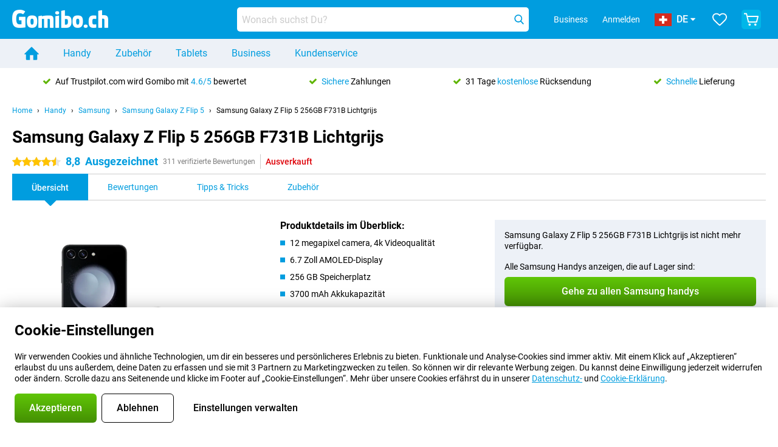

--- FILE ---
content_type: text/html; charset=UTF-8
request_url: https://www.gomibo.ch/de/samsung-galaxy-z-flip5/256gb-hellgrau
body_size: 36670
content:
<!DOCTYPE html>

<html lang="de-CH" data-lang="de">
	<head>
		
						<title data-react-helmet="true">Samsung Galaxy Z Flip 5 256GB F731B Lichtgrijs - kaufen - Gomibo.ch</title>

			
				<meta http-equiv="Content-Type" content="text/html; charset=UTF-8" data-react-helmet="true">
				<meta http-equiv="X-UA-Compatible" content="IE=edge" data-react-helmet="true">

				<meta name="author" content="Gomibo.ch" data-react-helmet="true">
				<meta name="copyright" content="&copy; Gomibo.ch" data-react-helmet="true">
				<meta name="viewport" content="width=device-width, initial-scale=1" data-react-helmet="true">
				<meta name="format-detection" content="telephone=no" data-react-helmet="true">

				<meta name="google-site-verification" content="TvBeIyAFVVs_hVEQKqVUUEVnS6z23d06wqhdX3KgngM" data-react-helmet="true">

				<meta name="description" content="Bestelle das Samsung Galaxy Z Flip 5 256GB F731B Lichtgrijs ✓ Ohne Simlock ✓ Bestellt vor 17:30 Uhr, morgen geliefert ✓ 31 Tage kostenloser Rückversand" data-react-helmet="true">
				<meta name="robots" content="index,follow" data-react-helmet="true">
				<link rel="canonical" href="https://www.gomibo.ch/de/samsung-galaxy-z-flip5/256gb-hellgrau" data-react-helmet="true">
			
			
					<link data-react-helmet="true" rel="alternate" href="https://www.belsimpel.nl/samsung-galaxy-z-flip5/256gb-lichtgrijs" hreflang="nl-nl">
					<link data-react-helmet="true" rel="alternate" href="https://www.gomibo.de/samsung-galaxy-z-flip5/256gb-hellgrau" hreflang="de-de">
					<link data-react-helmet="true" rel="alternate" href="https://www.gomibo.at/samsung-galaxy-z-flip5/256gb-hellgrau" hreflang="de-at">
					<link data-react-helmet="true" rel="alternate" href="https://www.gomibo.ie/samsung-galaxy-z-flip5/256gb-lightgrey" hreflang="en-ie">
					<link data-react-helmet="true" rel="alternate" href="https://www.gomibo.be/nl/samsung-galaxy-z-flip5/256gb-lichtgrijs" hreflang="nl-be">
					<link data-react-helmet="true" rel="alternate" href="https://www.gomibo.be/fr/samsung-galaxy-z-flip5/256gb-grisclair" hreflang="fr-be">
					<link data-react-helmet="true" rel="alternate" href="https://www.gomibo.co.uk/samsung-galaxy-z-flip5/256gb-lightgrey" hreflang="en-gb">
					<link data-react-helmet="true" rel="alternate" href="https://www.gomibo.se/en/samsung-galaxy-z-flip5/256gb-lightgrey" hreflang="en-se">
					<link data-react-helmet="true" rel="alternate" href="https://www.gomibo.se/samsung-galaxy-z-flip5/256gb-ljusgra" hreflang="sv-se">
					<link data-react-helmet="true" rel="alternate" href="https://www.gomibo.ch/de/samsung-galaxy-z-flip5/256gb-hellgrau" hreflang="de-ch">
					<link data-react-helmet="true" rel="alternate" href="https://www.gomibo.ch/en/samsung-galaxy-z-flip5/256gb-lightgrey" hreflang="en-ch">
					<link data-react-helmet="true" rel="alternate" href="https://www.gomibo.ch/it/samsung-galaxy-z-flip5/256gb-grigiochiaro" hreflang="it-ch">
					<link data-react-helmet="true" rel="alternate" href="https://www.gomibo.ch/fr/samsung-galaxy-z-flip5/256gb-grisclair" hreflang="fr-ch">
					<link data-react-helmet="true" rel="alternate" href="https://www.gomibo.fi/en/samsung-galaxy-z-flip5/256gb-lightgrey" hreflang="en-fi">
					<link data-react-helmet="true" rel="alternate" href="https://www.gomibo.fi/samsung-galaxy-z-flip5/256gb-vaaleanharmaa" hreflang="fi-fi">
					<link data-react-helmet="true" rel="alternate" href="https://www.gomibo.pl/en/samsung-galaxy-z-flip5/256gb-lightgrey" hreflang="en-pl">
					<link data-react-helmet="true" rel="alternate" href="https://www.gomibo.pl/samsung-galaxy-z-flip5/256gb-jasnoszary" hreflang="pl-pl">
					<link data-react-helmet="true" rel="alternate" href="https://www.gomibo.it/en/samsung-galaxy-z-flip5/256gb-lightgrey" hreflang="en-it">
					<link data-react-helmet="true" rel="alternate" href="https://www.gomibo.it/samsung-galaxy-z-flip5/256gb-grigiochiaro" hreflang="it-it">
					<link data-react-helmet="true" rel="alternate" href="https://www.gomibo.es/en/samsung-galaxy-z-flip5/256gb-lightgrey" hreflang="en-es">
					<link data-react-helmet="true" rel="alternate" href="https://www.gomibo.es/samsung-galaxy-z-flip5/256gb-grisclaro" hreflang="es-es">
					<link data-react-helmet="true" rel="alternate" href="https://www.gomibo.cz/en/samsung-galaxy-z-flip5/256gb-lightgrey" hreflang="en-cz">
					<link data-react-helmet="true" rel="alternate" href="https://www.gomibo.cz/samsung-galaxy-z-flip5/256gb-svetleseda" hreflang="cs-cz">
					<link data-react-helmet="true" rel="alternate" href="https://www.gomibo.no/en/samsung-galaxy-z-flip5/256gb-lightgrey" hreflang="en-no">
					<link data-react-helmet="true" rel="alternate" href="https://www.gomibo.no/samsung-galaxy-z-flip5/256gb-lysgra" hreflang="no-no">
					<link data-react-helmet="true" rel="alternate" href="https://www.gomibo.fr/en/samsung-galaxy-z-flip5/256gb-lightgrey" hreflang="en-fr">
					<link data-react-helmet="true" rel="alternate" href="https://www.gomibo.fr/samsung-galaxy-z-flip5/256gb-grisclair" hreflang="fr-fr">
					<link data-react-helmet="true" rel="alternate" href="https://www.gomibo.dk/en/samsung-galaxy-z-flip5/256gb-lightgrey" hreflang="en-dk">
					<link data-react-helmet="true" rel="alternate" href="https://www.gomibo.dk/samsung-galaxy-z-flip5/256gb-lysgra" hreflang="da-dk">
					<link data-react-helmet="true" rel="alternate" href="https://www.gomibo.gr/en/samsung-galaxy-z-flip5/256gb-lightgrey" hreflang="en-gr">
					<link data-react-helmet="true" rel="alternate" href="https://www.gomibo.hr/en/samsung-galaxy-z-flip5/256gb-lightgrey" hreflang="en-hr">
					<link data-react-helmet="true" rel="alternate" href="https://www.gomibo.cy/en/samsung-galaxy-z-flip5/256gb-lightgrey" hreflang="en-cy">
					<link data-react-helmet="true" rel="alternate" href="https://www.gomibo.ee/en/samsung-galaxy-z-flip5/256gb-lightgrey" hreflang="en-ee">
					<link data-react-helmet="true" rel="alternate" href="https://www.gomibo.hu/en/samsung-galaxy-z-flip5/256gb-lightgrey" hreflang="en-hu">
					<link data-react-helmet="true" rel="alternate" href="https://www.gomibo.lu/en/samsung-galaxy-z-flip5/256gb-lightgrey" hreflang="en-lu">
					<link data-react-helmet="true" rel="alternate" href="https://www.gomibo.lv/en/samsung-galaxy-z-flip5/256gb-lightgrey" hreflang="en-lv">
					<link data-react-helmet="true" rel="alternate" href="https://www.gomibo.lt/en/samsung-galaxy-z-flip5/256gb-lightgrey" hreflang="en-lt">
					<link data-react-helmet="true" rel="alternate" href="https://www.gomibo.mt/en/samsung-galaxy-z-flip5/256gb-lightgrey" hreflang="en-mt">
					<link data-react-helmet="true" rel="alternate" href="https://www.gomibo.pt/en/samsung-galaxy-z-flip5/256gb-lightgrey" hreflang="en-pt">
					<link data-react-helmet="true" rel="alternate" href="https://www.gomibo.pt/samsung-galaxy-z-flip5/256gb-cinzentoclaro" hreflang="pt-pt">
					<link data-react-helmet="true" rel="alternate" href="https://www.gomibo.ro/en/samsung-galaxy-z-flip5/256gb-lightgrey" hreflang="en-ro">
					<link data-react-helmet="true" rel="alternate" href="https://www.gomibo.sk/en/samsung-galaxy-z-flip5/256gb-lightgrey" hreflang="en-sk">
					<link data-react-helmet="true" rel="alternate" href="https://www.gomibo.si/en/samsung-galaxy-z-flip5/256gb-lightgrey" hreflang="en-si">
			

			
									<link
						rel="preconnect"
						href="//bsimg.nl"
												data-react-helmet="true"
					>
									<link
						rel="preconnect"
						href="//www.google-analytics.com"
												data-react-helmet="true"
					>
									<link
						rel="preconnect"
						href="//www.googletagmanager.com"
												data-react-helmet="true"
					>
									<link
						rel="preconnect"
						href="//googleads.g.doubleclick.net"
													crossorigin
												data-react-helmet="true"
					>
									<link
						rel="preconnect"
						href="//connect.facebook.net"
													crossorigin
												data-react-helmet="true"
					>
									<link
						rel="preconnect"
						href="//www.facebook.com"
													crossorigin
												data-react-helmet="true"
					>
									<link
						rel="preconnect"
						href="//s3-eu-west-1.amazonaws.com"
													crossorigin
												data-react-helmet="true"
					>
				
									<link href="https://www.googletagmanager.com/gtag/js?id=G-4XERYBTBVQ" rel="preload" as="script">
				
									<script>
						(function(w, d, s, l, i, z) {
							w[l] = w[l] || [];
							w[l].push({
								'gtm.start': new Date().getTime(),
								event: 'gtm.js'
							});
							var f = d.getElementsByTagName(s)[0],
								j = d.createElement(s),
								dl = l != 'dataLayer' ? '&l=' + l : '';
							j.async = true;
							j.src = z + '/aabcona/gtm.js?id=' + i + dl;
							f.parentNode.insertBefore(j, f);
						})(window, document, 'script', 'dataLayer', 'GTM-MR8F7F3J', 'https://www.gomibo.ch');
					</script>
							

			
			
				<meta name="theme-color" content="#009ddf" data-react-helmet="true"> 				<link rel="icon" type="image/png" href="https://bsimg.nl/assets/img/shared/branding/gomibo_ch/favicon/favicon-96x96.png" sizes="96x96" data-react-helmet="true" />
				<link rel="icon" type="image/svg+xml" href="https://bsimg.nl/assets/img/shared/branding/gomibo_ch/favicon/favicon.svg" data-react-helmet="true" />
				<link rel="shortcut icon" href="https://bsimg.nl/assets/img/shared/branding/gomibo_ch/favicon/favicon.ico" data-react-helmet="true" />
				<link rel="apple-touch-icon" sizes="180x180" href="https://bsimg.nl/assets/img/shared/branding/gomibo_ch/favicon/apple-touch-icon.png" data-react-helmet="true" />
			

			
							

			
				<meta name="twitter:card" content="summary_large_image" data-react-helmet="true">
									<meta name="twitter:site" content="@gomibo" data-react-helmet="true">
							

			
				<meta property="og:locale" content="de_CH" data-react-helmet="true">
				<meta property="og:type" content="website" data-react-helmet="true">
				<meta property="og:site_name" content="Gomibo.ch" data-react-helmet="true">
				
					<meta property="og:url" content="https://www.gomibo.ch/de/samsung-galaxy-z-flip5/256gb-hellgrau" data-react-helmet="true">
					<meta property="og:title" content="Samsung Galaxy Z Flip 5 256GB F731B Lichtgrijs - kaufen" data-react-helmet="true">
					<meta property="og:description" content="Bestelle das Samsung Galaxy Z Flip 5 256GB F731B Lichtgrijs ✓ Ohne Simlock ✓ Bestellt vor 17:30 Uhr, morgen geliefert ✓ 31 Tage kostenloser Rückversand" data-react-helmet="true">
				
				
					<meta property="og:image" content="https://bsimg.nl/images/samsung-galaxy-z-flip-5-256gb-f731b-lichtgrijs_1.png/lRnWMHcajH5OZhLmyDc4Du_BpOM%3D/fit-in/0x0/filters%3Aupscale%28%29" data-react-helmet="true">
					<meta property="og:image:secure_url" content="https://bsimg.nl/images/samsung-galaxy-z-flip-5-256gb-f731b-lichtgrijs_1.png/lRnWMHcajH5OZhLmyDc4Du_BpOM%3D/fit-in/0x0/filters%3Aupscale%28%29" data-react-helmet="true">
					
						<meta property="og:image:width" content="325" data-react-helmet="true">
					
					
						<meta property="og:image:height" content="505" data-react-helmet="true">
					
				
			

			
			<script id="head_breadcrumbs" type="application/ld+json" data-react-helmet="true">
				{
    "@context": "https://schema.org",
    "@type": "BreadcrumbList",
    "itemListElement": [
        {
            "@type": "ListItem",
            "position": 1,
            "item": {
                "@id": "https://www.gomibo.ch/de/",
                "name": "Home"
            }
        },
        {
            "@type": "ListItem",
            "position": 2,
            "item": {
                "@id": "https://www.gomibo.ch/de/handy",
                "name": "Handy"
            }
        },
        {
            "@type": "ListItem",
            "position": 3,
            "item": {
                "@id": "https://www.gomibo.ch/de/handy/samsung",
                "name": "Samsung"
            }
        },
        {
            "@type": "ListItem",
            "position": 4,
            "item": {
                "@id": "https://www.gomibo.ch/de/samsung-galaxy-z-flip5",
                "name": "Samsung Galaxy Z Flip 5"
            }
        },
        {
            "@type": "ListItem",
            "position": 5,
            "item": {
                "@id": "https://www.gomibo.ch/de/samsung-galaxy-z-flip5/256gb-hellgrau",
                "name": "Samsung Galaxy Z Flip 5 256GB F731B Lichtgrijs"
            }
        }
    ]
}
			</script>
		

			
			<script id="head_schema" type="application/ld+json" data-react-helmet="true">
				{
    "@context": "https://schema.org",
    "@type": "Product",
    "name": "Samsung Galaxy Z Flip 5 256GB F731B Lichtgrijs",
    "image": [
        "https://bsimg.nl/images/samsung-galaxy-z-flip-5-256gb-f731b-lichtgrijs_1.png/lRnWMHcajH5OZhLmyDc4Du_BpOM%3D/fit-in/0x0/filters%3Aupscale%28%29",
        "https://bsimg.nl/images/samsung-galaxy-z-flip-5-256gb-f731b-lichtgrijs_2.png/kM_TpN5uohv5O5IIOlXcaJcy9CQ%3D/fit-in/0x0/filters%3Aupscale%28%29",
        "https://bsimg.nl/images/samsung-galaxy-z-flip-5-256gb-f731b-lichtgrijs_3.png/eXLR4c4GOtaNJ7LT4vV7E6XpIEM%3D/fit-in/0x0/filters%3Aupscale%28%29"
    ],
    "url": "https://www.gomibo.ch/de/samsung-galaxy-z-flip5/256gb-hellgrau",
    "description": "\u00dcber Samsung Galaxy Z Flip 5 256GB F731B Lichtgrijs: Spezifikationen, Bewertungen, Vertr\u00e4ge, Neuigkeiten, Tipps & Tricks, h\u00e4ufig gestellte Fragen, Zubeh\u00f6r und Bestellung des Produkts!",
    "gtin13": "8806095154503",
    "sku": "SM-F731BZUGEUB",
    "brand": {
        "@type": "Thing",
        "name": "Samsung"
    },
    "aggregateRating": {
        "@type": "AggregateRating",
        "ratingValue": 8.8000000000000007,
        "reviewCount": 311,
        "bestRating": 10,
        "worstRating": 0
    },
    "offers": {
        "@type": "Offer",
        "priceCurrency": "EUR",
        "price": 667,
        "url": "https://www.gomibo.ch/de/samsung-galaxy-z-flip5/256gb-hellgrau",
        "itemCondition": "https://schema.org/NewCondition",
        "availability": "https://schema.org/Discontinued",
        "seller": {
            "@type": "Organization",
            "name": "Gomibo.ch",
            "url": "https://www.gomibo.ch",
            "logo": "https://bsimg.nl/assets/img/shared/branding/gomibo_ch/social/share_logo.png",
            "email": "info@gomibo.ch",
            "telephone": "+41315478077"
        }
    }
}
			</script>
		

							<script>
					try {
						if (!/^(?!Windows).*Linux.*Android [0-9]+[0-9.]*/i.test(navigator.userAgent)) {
							var document_head = document.getElementsByTagName('head')[0];
							var fonts_css_link = document.createElement('link');
							fonts_css_link.rel = 'stylesheet';
							fonts_css_link.type = 'text/css';
							fonts_css_link.media = 'screen';
														fonts_css_link.href = "/assets/css/responsive/gomibo/fonts.css?57619e445f74a8f4813f54ec89280902";
							document_head.appendChild(fonts_css_link);
						}
					} catch (err) {
											}
				</script>
			
						<script type="module" src="/assets/react/vendor.js?719b26a265f96ecdf9d0"></script>
			<script type="module" src="/assets/react/commons.js?3087ca1da660f7a1035e"></script>
			<script type="module" src="/assets/react/app.js?ffbea62f42e7563d15c2"></script>
			<script type="module" src="/assets/react/header.js?9a1d199f0597956cd86e"></script>
			
	<script type="module" src="/assets/react/productdetail.js?b3a862aba02bd40e3755"></script>
	<link rel="preload" as="image" href="https://bsimg.nl/assets/img/shared/branding/gomibo_ch/logo/site_header.png">
			<link rel="preload" as="image" href="https://bsimg.nl/images/samsung-galaxy-z-flip-5-256gb-f731b-lichtgrijs_1.png/ElxwqZuQndAN-y5F0_chgKh3MY4%3D/fit-in/257x400/filters%3Aformat%28png%29%3Aupscale%28%29" imagesrcset="https://bsimg.nl/images/samsung-galaxy-z-flip-5-256gb-f731b-lichtgrijs_1.png/wx3MxM3I5sPIBl2Trc5BNibyqqQ%3D/fit-in/257x400/filters%3Aformat%28webp%29%3Aupscale%28%29 257w,https://bsimg.nl/images/samsung-galaxy-z-flip-5-256gb-f731b-lichtgrijs_1.png/YVCkIDm0xbsebsh0Fmg2twwXvu0%3D/fit-in/514x800/filters%3Aformat%28webp%29%3Aupscale%28%29 514w,https://bsimg.nl/images/samsung-galaxy-z-flip-5-256gb-f731b-lichtgrijs_1.png/2gZDsTdeGS_XoY_lk-ISqnVV_nM%3D/fit-in/771x1200/filters%3Aformat%28webp%29%3Aupscale%28%29 771w" imagesizes="100vw">
	

						
						

    	<script data-name="windowVariable">window.allowSentry = "true"</script>
	<script data-name="windowVariable">window.deployedGitSha = "903595ec3c27b24218beceb9e93d39c1128b4604"</script>
	<script data-name="windowVariable">window.sentryDsn = "https://748af9a1ce5f480290c68043c76a1ea2@sentry.belsimpel.nl/11"</script>
	<script data-name="windowVariable">window.staggeredVariations = "null"</script>



                        	<script data-name="windowVariable">window.translations = "[{\"de\":{\"\":\"\",\"%number_of_reviews% verified review\":[\"{count, plural,\",\"one {%number_of_reviews% verifizierte Bewertung}\",\"other {%number_of_reviews% verifizierte Bewertungen}\",\"}\"],\"%number_of_stars% star\":[\"{count, plural,\",\"one {%number_of_stars% Stern}\",\"other {%number_of_stars% Sterne}\",\"}\"],\"(This review is) about [provider name]\\u0004about %provider_name%\":\"\\u00fcber %provider_name%\",\"(This review is) about the [variant name]\\u0004about the %variant_name%\":\"\\u00fcber das %variant_name%\",\"(excl. VAT)\":\"(exkl. MwSt)\",\"(provider dependent)\":\"(anbieterabh\\u00e4ngig)\",\"9701 DA\":\"9701 DA\",\"Add %product_name% to your shopping cart\":\"%product_name% in den Warenkorb legen\",\"All news articles\":\"Alle Nachrichtenbeitr\\u00e4ge\",\"All pros & cons\":\"Alle Pro und Kontra\",\"All reviews\":\"Alle Bewertungen\",\"Buy a SIM Free %product_group_name%? The options:\":\"Ein SIM-freies %product_group_name%? Die Optionen:\",\"Buy the %product_group_name%? The options:\":\"%product_group_name% kaufen? Die Optionen:\",\"Capacity\":\"Kapazit\\u00e4t\",\"Capacity:\":\"Kapazit\\u00e4t:\",\"Change address\":\"Adresse \\u00e4ndern\",\"Check postal code\":\"Postleitzahl pr\\u00fcfen\",\"Choose your provider...\":\"W\\u00e4hle Deinen Anbieter...\",\"Colour\":\"Farbe\",\"Colour and capacity\":\"Farbe und Kapazit\\u00e4t\",\"Colour and capacity:\":\"Farbe und Kapazit\\u00e4t:\",\"Colour:\":\"Farbe:\",\"Complete description\":\"Vollst\\u00e4ndige Beschreibung\",\"Con\":\"Kontra\",\"Condition:\":\"Zustand:\",\"Confirm\":\"Best\\u00e4tigen\",\"Delivery time\":\"Lieferzeit\",\"Detailed specifications\":\"Ausf\\u00fchrliche Spezifikationen\",\"Device upfront\":\"Handy einmalig\",\"Enter your email address\":\"Schicke Deine E-Mail-Adresse\",\"Estimated retail price\":\"Erwarteter Verkaufspreis\",\"Everything about %provider% and your contract\":\"Alles \\u00fcber %provider% und Deinen Vertrag\",\"Everything about the %product_group_name%\":\"Alles \\u00fcber das %product_group_name%\",\"Excl. VAT\":\"Exkl. MwSt\",\"Go straight to:\":\"Direkt zu:\",\"Hide compatible products\":\"Kompatiblen Produkte ausblenden\",\"House number\":\"Hausnummer\",\"House number:\":\"Hausnummer:\",\"How are our reviews created?\":\"Wie werden unsere Bewertungen erstellt?\",\"I recommend this product\":\"Ich empfehle dieses Produkt\",\"Icon %name%\":\"Symbol %name%\",\"In stock\":\"Verf\\u00fcgbar\",\"In stock:\":\"Verf\\u00fcgbar:\",\"Incl. VAT\":\"Inkl. MwSt\",\"Information\":\"Mehr Informationen\",\"Keep me updated\":\"Halte mich auf dem Laufenden\",\"Language:\":\"Sprache:\",\"Loading...\":\"Laden...\",\"More information\":\"Mehr Informationen\",\"More videos\":\"Mehr videos\",\"News article contains a video\":\"Neuigkeiten enth\\u00e4lt ein Video\",\"No reviews yet\":\"Noch keine Bewertungen\",\"Not in stock\":\"Nicht auf Lager\",\"Not in stock %clr_grey_dark%%plain%at this store %with_provider% %end_plain%%end_clr_grey_dark%\":\"Nicht %clr_grey_dark%%plain%in diesem Store %with_provider% %end_plain% %end_clr_grey_dark% vorr\\u00e4tig\",\"Not in stock %clr_grey_dark%%plain%at this store%end_plain%%end_clr_grey_dark%\":\"Nicht %clr_grey_dark%%plain%in diesem Store %end_plain%%end_clr_grey_dark% vorr\\u00e4tig\",\"Order\":\"In den Warenkorb\",\"Play video\":\"Video abspielen\",\"Postal code\":\"Postleitzahl\",\"Postal code:\":\"Postleitzahl:\",\"Price\":\"Preis\",\"Pro\":\"Pro\",\"Provider-dependent delivery time\":\"Lieferzeit abh\\u00e4ngig vom Anbieter\",\"Rate this review with a \'thumbs down\'\":\"Gebe dieser Bewertung einen \\u201eDaumen runter\\u201c\",\"Rate this review with a \'thumbs up\'\":\"Gebe dieser Bewertung einen \\u201eDaumen hoch\\u201c\",\"Repairability index\":\"Reparierbarkeitsindex\",\"Retail price\":\"Kaufpreis\",\"Scroll down for more information\":\"F\\u00fcr weitere Informationen nach unten scrollen\",\"See terms and conditions for special offers\":\"Siehe Bedingungen und Voraussetzungen f\\u00fcr Sonderangebote\",\"Select your bundle:\":\"W\\u00e4hle Deinen Tarif:\",\"Show all compatible products (%amount%)\":\"Alle kompatiblen Produkte anzeigen (%amount%)\",\"Something went wrong while saving your rating. Please try again in a few minutes.\":\"Etwas ist beim Speichern Deiner Bewertung schiefgelaufen. Versuche es in einigen Minuten nochmal.\",\"Sort by:\":\"Sortieren nach:\",\"Special Offer:\":\"Sonderangebot:\",\"Storage\":\"Speicherplatz\",\"Store availability\":\"Auf Lager im Store\",\"Store:\":[\"{count, plural,\",\"one {Gesch\\u00e4ft:}\",\"other {Gesch\\u00e4fte:}\",\"}\"],\"Suffix\":\"Zusatz\",\"The %product_name% is compatible to use in combination with the following phones and tablets.\":\"Dieses Produkt ist kompatibel mit den folgenden Handys und Tablets\",\"The benefits of ordering at %domain_name%\":\"Die Vorteile einer Bestellung bei %domain_name%\",\"Tip!\":\"Tipp!\",\"Video\":\"Video\",\"Video:\":\"Video:\",\"View all outlets\":\"Alle Verkaufsstellen anzeigen\",\"View frequencies\":\"Frequenzen anzeigen\",\"You cannot re-rate this review\":\"Du k\\u00f6nntest diese Rezension nicht erneut bewerten\",\"Your email address\":\"Deine E-Mail Adresse\",\"a\":\"a\",\"excl. VAT\":\"Exkl. MwSt\",\"from:\":\"ab:\"}},{\"de\":{\"\":\"\",\"%current_provider% continues as %new_provider%\":\"%current_provider% ist ab jetzt %new_provider%\",\"%number% result\":[\"{count, plural,\",\"one {%number% Ergebnis}\",\"other {%number% Ergebnisse}\",\"}\"],\"(excl. VAT)\":\"(exkl. MwSt)\",\"Adapter cable\":\"Adapter Kabel\",\"Add another %device%\":\"Ein weitere %device% hinzuf\\u00fcgen\",\"Additional customer benefit\":\"Extra Kundenvorteil\",\"All %count% filters\":\"Alle %count% Filter\",\"All options\":\"Alle Optionen\",\"Amount\":\"Anzahl\",\"Audio cable\":\"Audio Kabel\",\"Battery case\":\"Battery Case h\\u00fcllen\",\"Bike holders\":\"Fahrrad-Halterungen\",\"Black speakers\":\"Schwarze Lautsprecher\",\"Bluetooth\":\"Bluetooth\",\"Both\":\"Beide\",\"Built-in GPS\":\"GPS intregiert\",\"Calculation example\":\"Beispiel einer Berechnung\",\"Car chargers\":\"Auto-Ladeger\\u00e4te\",\"Car holders\":\"Autohalterungen\",\"Change or reset your filters for more results\":\"\\u00c4ndere oder setzte Deine Filter zur\\u00fcck\",\"Charges telephone\":\"Kann Handy aufladen\",\"Check out the best offer for your phone number\":\"Schaue Dir das beste Angebot f\\u00fcr Deine Rufnummer an\",\"Check out your loyalty discount at your provider\":\"Schaue Dir den Treuerabatt Deines Anbieters an\",\"Clear\":\"L\\u00f6schen\",\"Click on the product image for more information.\":\"Klicke auf das Produktbild f\\u00fcr weitere Informationen.\",\"Clip holders\":\"Mit Klemme\",\"Close\":\"Schlie\\u00dfen\",\"Contract length\":\"Vertragslaufzeit\",\"Costs per term\":\"Kosten pro Laufzeit\",\"Data cable\":\"Data Kabel\",\"Device name\":\"Name des Ger\\u00e4ts\",\"Do you get a loyalty discount?\":\"Erhalte jetzt Deinen Kombi-Rabatt!\",\"Do you get a loyalty or family discount with %brand_name%?\":\"Schon gewusst? Bei %brand_name% gibt es jetzt Kombi-Rabatte von verschiedenen Anbietern!\",\"Do you want more information about the European standard form and paying in instalments?\":\"M\\u00f6chtest Du mehr Informationen \\u00fcber das europ\\u00e4ische Standardformular und die Zahlung in Raten?\",\"Don\'t know what you want?\":\"Du wei\\u00dft nicht, was Du willst?\",\"Done in 2 minutes.\":\"In 2 Minuten erledigt.\",\"Dual SIM\":\"Dual-Sim\",\"Filter\":\"Filter\",\"Filter %device_type%\":\"Filter %device_type%\",\"Filter contracts\":\"Vertr\\u00e4ge filtern\",\"Filters:\":\"Filter:\",\"Find the best deals\":\"Finde das beste Angebot\",\"Find your ideal %device%\":\"Finde Dein passendes %device%\",\"First select your\":\"W\\u00e4hle erst Dein\",\"Fixed debit interest rate\":\"Fester Debit-Zinssatz\",\"For fitness\":\"F\\u00fcr Fitness\",\"For men\":\"F\\u00fcr Herren\",\"For women\":\"F\\u00fcr Damen\",\"Get your hands on the %device_name% right now.\":\"Hole Dir sofort das %device_name% nach Hause.\",\"Grid\":\"Raster\",\"HDMI cable\":\"HDMI Kabel\",\"Hardened glass\":\"Geh\\u00e4rtetes Glas\",\"Hide filters\":\"Filter ausblenden\",\"In ear\":\"In-ear\",\"Leave blank to view all results\":\"Lasse das Feld leer, um alle Ergebnisse anzuzeigen\",\"Less options\":\"Weniger Optionen\",\"Lightning cable\":\"Lightning Kabel\",\"Lightning connector\":\"Lightning Anschluss\",\"List\":\"Liste\",\"MobielWerkt B.V. acts as an intermediary for different providers, acts as an exempt intermediary for the Finance B.V. of the chosen provider, and does not give advice about the device loan.\":\"Die MobielWerkt B.V. fungiert als Vermittler f\\u00fcr verschiedene Anbieter, fungiert als freigestellter Vermittler f\\u00fcr die Finance B.V. des gew\\u00e4hlten Anbieters und gibt keine Beratung \\u00fcber den Ger\\u00e4tekredit.\",\"More information\":\"Mehr Informationen\",\"Multipoint pairing\":\"Multipoint pairing\",\"No products were found\":\"Es wurden keine Produkte gefunden\",\"No products were found.\":\"Es wurden keine Produkte gefunden.\",\"Noise cancelling\":\"Noise Cancelling\",\"Noise filtering\":\"Noise Filtering\",\"Orders can be placed from 4 months before the end of your current contract.\":\"Bestellungen k\\u00f6nnen ab 4 Monate vor Ablauf Deines aktuellen Vertrages aufgegeben werden.\",\"Over ear\":\"Over ear\",\"Personal offers\":\"Pers\\u00f6nliche Angebote\",\"Price\":\"Preis\",\"Product\":\"Produkt\",\"Products\":\"Produkte\",\"Quick charging\":\"Schnelladeger\\u00e4te\",\"Read it here.\":\"Lese es hier.\",\"Read less\":\"Weniger lesen\",\"Read more...\":\"Mehr lesen...\",\"Reset\":\"Zur\\u00fccksetzen\",\"Reset all filters.\":\"Alle Filter zur\\u00fccksetzen.\",\"See which discounts and extras you can get\":\"Schaue hier, welche Erm\\u00e4\\u00dfigungen und Extras Du erhalten kannst\",\"Select the products that are already active on your address, and see which benefits you\'ll get:\":\"Hier kannst Du ausw\\u00e4hlen, welche weiteren Dienste\\/Produkte Du bereits von unseren Mobilfunkanbietern beziehst:\",\"Select your %device%\":\"Suche Dir Dein %device% aus\",\"Show %number% result\":[\"{count, plural,\",\"one {Anzeigen %number% Ergebnis}\",\"other {Anzeigen %number% Ergebnisse}\",\"}\"],\"Sort\":\"Sortiere\",\"Sort by:\":\"Sortieren nach:\",\"Stock\":\"Vorrat\",\"The device loan is a form of non-revolving purchase financing by the Finance B.V. of the chosen partner.\":\"Der Ger\\u00e4tekredit ist eine Form der nicht r\\u00fcckzahlungspflichtigen Kauffinanzierung durch die Finance B.V. des gew\\u00e4hlten Partners.\",\"This table contains a calculation for a device loan and the price per month as an example.\":\"Diese Tabelle enth\\u00e4lt eine Berechnung f\\u00fcr einen Ger\\u00e4tekredit und den Preis pro Monat als Beispiel.\",\"Tip!\":\"Tipp!\",\"Total credit amount\":\"Gesamter Kreditbetrag\",\"Total device costs\":\"Gesamtkosten f\\u00fcr das Ger\\u00e4t\",\"Transparent cases\":\"Transparente H\\u00fcllen\",\"USB-C connection\":\"USB-C Kabel\",\"USB-C connector\":\"USB-C Kabel\",\"Undo filters\":\"Filter r\\u00fcckg\\u00e4ngig machen\",\"Upfront payment\":\"Einmalige Zahlung\",\"Water resistant\":\"Wasserbest\\u00e4ndig\",\"Which products are already registered to your address?\":\"Welche Produkte sind bereits auf Deiner Adresse registriert?\",\"White headphones\":\"Wei\\u00dfen Kopfh\\u00f6rer\",\"Wireless\":\"Kabellos\",\"Wireless chargers\":\"Kabellosem Ladeger\\u00e4te\",\"Wireless charging\":\"Kabelloses Aufladen\",\"You can upgrade or switch!\":\"Du kannst verl\\u00e4ngern oder wechseln!\",\"You will need to determine whether the device loan fits your personal circumstances.\":\"Du musst selbst feststellen, ob der Ger\\u00e4tekredit zu Deinen pers\\u00f6nlichen Umst\\u00e4nden passt.\",\"You\'ll always keep %phone_number% for free.\":\"Du beh\\u00e4ltst %phone_number% immer kostenlos.\",\"Your %current_provider% contract has been converted to a %new_provider% contract. Do you want to upgrade your current contract? Then you can upgrade your %new_provider% contract via %brand_name%.\":\"Dein %current_provider%-Vertrag wird in einen %new_provider%-Vertrag umgewandelt. Willst Du Deinen derzeitigen Vertrag verl\\u00e4ngern? Dann kannst Du Deinen %new_provider%-Vertrag bei %brand_name% verl\\u00e4ngern.\",\"Your current contract\'s end date:\":\"Das Enddatum Deines aktuellen Vertrags:\",\"current provider\":\"derzeitiger Anbieter\"}},{\"de\":{\"\":\"\",\"%bold%Please note!%end_bold% Certain products have been removed from your favourites list because they are no longer available or the bundle has changed.\":\"%bold%Bitte beachten!%end_bold% Bestimmte Produkte wurden von Deiner Favoritenliste entfernt, weil sie nicht mehr verf\\u00fcgbar sind oder das Bundle ge\\u00e4ndert wurde.\",\"%contract_duration_in_months% month\":[\"{count, plural,\",\"one {%contract_duration_in_months% Monat}\",\"other {%contract_duration_in_months% Monate}\",\"}\"],\"%credit% prepaid credit\":\"%credit% Guthaben\",\"%number% options selected\":\"%number% Optionen ausgew\\u00e4hlt\",\"%number_of_items% item\":[\"{count, plural,\",\"one {%number_of_items% Artikel}\",\"other {%number_of_items% Artikel}\",\"}\"],\"%number_of_orders% pending order\":[\"{count, plural,\",\"one {%number_of_orders% ausstehende Bestellung}\",\"other {%number_of_orders% ausstehende Bestellungen}\",\"}\"],\"%number_of_reviews% review\":[\"{count, plural,\",\"one {%number_of_reviews% Bewertung}\",\"other {%number_of_reviews% Bewertungen}\",\"}\"],\"%number_of_reviews% verified review\":[\"{count, plural,\",\"one {%number_of_reviews% verifizierte Bewertung}\",\"other {%number_of_reviews% verifizierte Bewertungen}\",\"}\"],\"%number_of_stars% star\":[\"{count, plural,\",\"one {%number_of_stars% Stern}\",\"other {%number_of_stars% Sterne}\",\"}\"],\"%provider_name% Data Only contract\":\"%provider_name%-Data Only-Vertrag\",\"%provider_name% Data Only upgrade\":\"%provider_name%-Data Only-Verl\\u00e4ngerung\",\"%provider_name% Sim Only contract\":\"%provider_name%-SIM Only-Vertrag\",\"%provider_name% Sim Only contract - Young\":\"%provider_name%-SIM Only-Vertrag - Young\",\"%provider_name% Sim Only upgrade\":\"%provider_name%-SIM Only-Verl\\u00e4ngerung\",\"%provider_name% Sim Only upgrade - Young\":\"%provider_name%-SIM Only-Verl\\u00e4ngerung - Young\",\"%provider_name% contract\":\"%provider_name% Vertrag\",\"%provider_name% contract - Young\":\"%provider_name% Vertrag - Young\",\"%provider_name% upgrade\":\"%provider_name% Upgrade\",\"%provider_name% upgrade - Young\":\"%provider_name%-SIM Upgrade - Young\",\"(excl. VAT):\":\"(exkl. MwSt):\",\"1 year\":\"1 Jahr\",\"2 year\":\"24 Monate\",\"3-in-1 SIM card\":\"3-in-1-SIM-Karte\",\"A letter with a simple step-by-step plan is included with the delivered SIM card. We will transfer your own phone number to your new SIM card on the same day that you perform these steps.\":\"Ein Brief mit einem einfachen Schritt-f\\u00fcr-Schritt-Plan ist der gelieferten SIM-Karte beigef\\u00fcgt. Wir \\u00fcbertragen Deine eigene Rufnummer auf Deine neue SIM-Karte am selben Tag, an dem Du diese Schritte ausf\\u00fchrst.\",\"A verification token has been sent to your email address. Fill in this verification token to log in.\":\"Ein Verifizierungs-Token wurde an Deine E-Mail-Adresse gesendet. F\\u00fclle dieses Verifizierungs-Token aus, um Dich anzumelden.\",\"Accessories made for the %device_name% - Recommended by our experts\":\"Zubeh\\u00f6r f\\u00fcr das %device_name% - Empfohlen von unseren Experten\",\"Add %product_name% to your shopping cart\":\"%product_name% in den Warenkorb legen\",\"Add products to your favourites by clicking on \":\"F\\u00fcge Produkte zu Deinen Favoriten hinzu mit einem Klick auf \",\"Add to your favourites\":\"Zu Deinen Favoriten hinzuf\\u00fcgen\",\"Added\":\"Hinzugef\\u00fcgt\",\"Added to your shopping cart\":\"Zu Deinem Warenkorb hinzugef\\u00fcgt\",\"After %amount% month:\":[\"{count, plural,\",\"one {Nach %amount% Monat:}\",\"other {Nach %amount% Monaten:}\",\"}\"],\"All options\":\"Alle Optionen\",\"Already have an account?\":\"Hast Du bereits ein Konto?\",\"Amount\":\"Anzahl\",\"Amount:\":\"Anzahl:\",\"Are you staying with the same provider?\":\"Bleibst Du beim gleichen Anbieter?\",\"As the name suggests, you\'ll receive 3 sizes in 1.\":\"Wie der Name schon sagt, erh\\u00e4lst Du 3 Gr\\u00f6\\u00dfen in 1.\",\"At home or at work:\":\"Zu Hause oder am Arbeitsplatz:\",\"At home, at work, or via PostNL pick-up point:\":\"Zu Hause, am Arbeitsplatz oder \\u00fcber den PostNL-Abholpunkt:\",\"Business\":\"Gesch\\u00e4ftlich\",\"By entering your details, you agree to our privacy statement.\":\"Durch die Eingabe Deiner Daten erkl\\u00e4rst Du Dich mit unserer Datenschutzerkl\\u00e4rung einverstanden.\",\"Cable connection\":\"Kabelanschluss\",\"Can you transfer %number%?\":\"Kannst Du %number% \\u00fcbertragen?\",\"Change shopping cart\":\"Warenkorb \\u00e4ndern\",\"Check now\":\"Jetzt pr\\u00fcfen\",\"Check other data\":\"Andere Daten pr\\u00fcfen\",\"Check with %current_provider% if you can already take or renew %phone_number% and see your personal discount\":\"Pr\\u00fcfe bei %current_provider%, ob Du %phone_number% bereits verl\\u00e4ngern oder \\u00fcbertragen kannst:\",\"Check with %current_provider% whether you can already upgrade or transfer %phone_number%:\":\"Pr\\u00fcfe bei %current_provider%, ob Du %phone_number% bereits verl\\u00e4ngern oder \\u00fcbertragen kannst:\",\"Choose your bundle\":\"Zum Tarif\",\"Choose your provider...\":\"W\\u00e4hle Deinen Anbieter...\",\"Choose your upgrade\":\"W\\u00e4hle Deine Verl\\u00e4ngerung\",\"Clear entered value\":\"Eingegebenen Wert l\\u00f6schen\",\"Click on the link in the email to activate your account.\":\"Klicke auf den Link in der E-Mail, um Dein Konto zu aktivieren.\",\"Click on the link in the email to reset your password.\":\"Klicke auf den Link in der E-Mail, um Dein Passwort zur\\u00fcckzusetzen.\",\"Close\":\"Schlie\\u00dfen\",\"Close this message\":\"Diese Nachricht schlie\\u00dfen\",\"Compact version\\u0004Add to cart\":\"In den Korb\",\"Confirm\":\"Best\\u00e4tigen\",\"Confirm that this is you\":\"Best\\u00e4tige, dass Du das bist\",\"Continue\":\"Fortfahren\",\"Continue shopping\":\"Weiter einkaufen\",\"Contract:\":\"Vertrag:\",\"Copper connection\":\"Kupferverbindung\",\"Create a new password for\":\"Neues Passwort erstellen f\\u00fcr\",\"Create account\":\"Konto erstellen\",\"Create password\":\"Passwort erstellen\",\"Credit after registration at the provider.\":\"Guthaben nach Registrierung beim Anbieter.\",\"DSL connection\":\"DSL-Anschluss\",\"Date of birth\":\"Geburtsdatum\",\"Delete\":\"L\\u00f6schen\",\"Detailed information\":\"Ausf\\u00fchrliche Informationen\",\"Device payment:\":\"Zahlung f\\u00fcr das Ger\\u00e4t:\",\"Device upfront\":\"Handy einmalig\",\"Didn\'t receive an email? Please check your spam folder, or request the verification email again by\":\"Keine E-Mail erhalten? Bitte \\u00fcberpr\\u00fcfe Deinen Spam-Ordner, oder fordere die Best\\u00e4tigungs-E-Mail erneut an, indem Du\",\"Didn\'t receive an email? Please check your spam folder, or request the verification email again in %time% seconds.\":\"Keine E-Mail erhalten? Bitte \\u00fcberpr\\u00fcfe Deinen Spam-Ordner, oder fordere die Best\\u00e4tigungs-E-Mail in %time% Sekunden erneut an.\",\"Do you get a loyalty discount?\":\"Erhalte jetzt Deinen Kombi-Rabatt!\",\"Do you keep getting this message? Please try again in a couple of minutes.\":\"Erh\\u00e4ltst Du diese Nachricht immer wieder? Bitte versuche es in ein paar Minuten noch einmal.\",\"Do you want to save your favourites and be able to view them again at a later time?\":\"M\\u00f6chtest Du Deine Favoriten speichern und sp\\u00e4ter wieder einsehen k\\u00f6nnen?\",\"Don\'t have an account yet?\":\"Hast Du noch kein Konto?\",\"Don\'t lose sight of your favourites!\":\"Verliere Deine Favoriten nicht aus den Augen!\",\"Don\'t worry - free 31-day return period\":\"Keine Sorge - 31 Tage kostenlose R\\u00fcckgabefrist\",\"Done in 2 minutes.\":\"In 2 Minuten erledigt.\",\"Email address\":\"E-Mail Adresse\",\"Enter your current phone number\":\"Wie lautet Deine aktuelle Rufnummer?\",\"Enter your email address so we can send you an email to activate your account.\":\"Gebe Deine E-Mail-Adresse ein, damit wir Dir eine E-Mail zur Aktivierung Deines Kontos schicken k\\u00f6nnen.\",\"Enter your email address so we can send you an email to reset your password.\":\"Gebe Deine E-Mail-Adresse ein, damit wir Dir eine E-Mail zum Resetten Deines Passwords schicken k\\u00f6nnen.\",\"Excl. VAT\":\"Exkl. MwSt\",\"Expected delivery time:\":\"Vorraussichtliche Lieferzeit:\",\"External shop reviews\":\"Externe Shopbewertungen\",\"Featured deal!\":\"Ausgew\\u00e4hltes Angebot!\",\"Fiber connection\":\"Glasfaseranschluss\",\"Find and select your model\":\"Finde und w\\u00e4hle Dein Modell\",\"First month from %old_price% per month now only:\":[\"{count, plural,\",\"one {Im ersten Monat statt %old_price% pro Monat jetzt nur:}\",\"other {In den ersten %discount_period% Monaten von %old_price% pro Monat jetzt nur noch:}\",\"}\"],\"First month:\":[\"{count, plural,\",\"one {Erster Monat:}\",\"other {Ersten %amount% Monaten:}\",\"}\"],\"For questions or persisting problems, you can always reach us via\":\"Bei Fragen oder anhaltenden Problemen kannst Du uns jederzeit erreichen\",\"For your %provider% contract\":\"F\\u00fcr Deinen %provider%-Vertrag\",\"Forgot your password?\":\"Passwort vergessen?\",\"Free insurance against misuse\":\"Kostenlose Versicherung gegen Missbrauch\",\"From the moment that your number is transferred to %provider_name%, your old contract will be cancelled.\":\"Ab dem Moment, dass Deine Nummer auf %provider_name% \\u00fcbertragen ist, wird Dein alter Vertrag gek\\u00fcndigt.\",\"From the moment that your number is transferred, your old contract will be cancelled.\":\"Ab dem Moment, dass Deine Nummer \\u00fcbertragen ist, wird Dein alter Vertrag gek\\u00fcndigt.\",\"Get a loyalty discount! Which products are already registered to your address?\":\"Erhalte Deinen Treuerabatt! Sind bereits Produkte auf Deine Adresse registriert?\",\"Hide\":\"Verbergen\",\"House number\":\"Hausnummer\",\"Imperative\\u0004Log in\":\"Melde Dich dann an\",\"Imperative\\u0004create an account.\":\"erstelle ein Konto.\",\"In order to qualify for the loyalty discount of %selector%, you need more %provider% products.\":\"Um sich f\\u00fcr den Treuerabatt von %selector% zu qualifizieren, ben\\u00f6tigst Du mehr %provider%-Produkte.\",\"In stock\":\"Verf\\u00fcgbar\",\"In the meantime, you\'ll be able to use your old SIM card.\":\"In der Zwischenzeit kannst Du Deine alte SIM-Karte verwenden.\",\"Incl. VAT\":\"Inkl. MwSt\",\"Invalid address.\":\"Ung\\u00fcltige Adresse.\",\"Invalid date of birth.\":\"Ung\\u00fcltiges Geburtsdatum.\",\"It doesn\'t matter which provider you\'ve chosen.\":\"Es spielt keine Rolle, welchen Anbieter Du gew\\u00e4hlt hast.\",\"Leave blank to view all results\":\"Lasse das Feld leer, um alle Ergebnisse anzuzeigen\",\"Less options\":\"Weniger Optionen\",\"Loading...\":\"Laden...\",\"Log in\":\"Anmelden\",\"Log in to %brand_name%\":\"Anmelden bei %brand_name%\",\"Log in with your order number\":\"Mit Deiner Bestellnummer einloggen\",\"Login\":\"Anmeldung\",\"Long per month\\u0004Total per month:\":\"Monatlich:\",\"Medium\":\"Medium\",\"Micro SIM card\":\"Mikro-SIM-Karte\",\"Mini SIM card\":\"Mini-SIM-Karte\",\"Minimum 8 characters\":\"Mindestens 8 Zeichen\",\"Minimum age of contracts is 18 years. Is the contract in the name of your parent(s)? Fill in the details that are known to the provider.\":\"Das Mindestalter f\\u00fcr Handyvertr\\u00e4ge betr\\u00e4gt 18 Jahre. Ist der Vertrag auf Namen Deiner Eltern ausgestellt? Gebe die beim Anbieter bekannten Angaben ein.\",\"Monthly terminable\":\"Monatlich k\\u00fcndbar\",\"More information\":\"Mehr Informationen\",\"Most new smartphones use this type of SIM card.\":\"Die meisten neuen Smartphones verwenden diese Art von SIM-Karte.\",\"Nano SIM card\":\"Nano-SIM-Karte\",\"New contract\":\"Neuer Vertrag\",\"New:\":\"Neu:\",\"Next\":\"N\\u00e4chste\",\"No connection charge and done in 2 minutes.\":\"Keine Anschlusskosten und in 2 Minuten erledigt.\",\"No double charges\":\"Keine doppelten Geb\\u00fchren\",\"No email address has been entered.\":\"Es wurde keine E-Mail-Adresse eingegeben.\",\"No results found\":\"Keine Treffer gefunden\",\"No results found.\":\"Keine Treffer gefunden.\",\"No reviews yet\":\"Noch keine Bewertungen\",\"Not in stock\":\"Nicht auf Lager\",\"Number Transfer Guarantee\":\"Rufnummernmitnahmegarantie\",\"Number of items:\":\"Anzahl der Artikel:\",\"On the number transfer date, your number will be transferred to your new SIM card.\":\"Am Tag des Rufnummertransfers wird Deine Nummer auf Deine neue SIM-Karte \\u00fcbertragen.\",\"One-off %provider% connection charge, charged on the first invoice:\":\"Einmalige %provider% Anschlussgeb\\u00fchr, die mit der ersten Rechnung abgerechnet wird:\",\"Oops, an error occurred!\":\"Ups, ein Fehler ist aufgetreten!\",\"Order\":\"In den Warenkorb\",\"Order now\":\"Jetzt bestellen\",\"Order number\":\"Bestellnummer\",\"Order number:\":\"Bestellnummer:\",\"Outlet devices\":\"Outlet-Ger\\u00e4te\",\"Outlet from %span%%price%%end_span%\":\"Outlet ab %span%%price%%end_span%\",\"Password\":\"Passwort\",\"Password for %brand_name%\":\"Passwort f\\u00fcr %brand_name%\",\"Per MB:\":\"Pro MB:\",\"Per min: %cost% (to landline)\":\"Pro Minute: %cost% (ins Festnetz)\",\"Per min: %cost% (to mobile phone)\":\"Pro Minute: %cost% (ins Mobilfunknetz)\",\"Per text:\":\"Pro Text:\",\"Pick up in a %brand_name% store: free of charge\":\"Abholen in einem %brand_name%-Store: kostenlos\",\"Postal code\":\"Postleitzahl\",\"Pre-order\":\"Vorbestellung\",\"Previous\":\"Vorherige\",\"Price\":\"Preis\",\"Price details:\":\"Preisangaben:\",\"Price prepaid SIM card:\":\"Preis Prepaid-SIM-Karte:\",\"Price replacement SIM card:\":\"Preis Ersatz-SIM-Karte:\",\"Proceed to checkout\":\"Zur Kasse gehen\",\"Ready\":\"Fertig\",\"Receive your new phone tomorrow.\":\"Morgen erh\\u00e4ltst Du Dein neues Handy.\",\"Register\":\"Registrieren\",\"Register at %brand_name%\":\"Registrieren bei %brand_name%\",\"Remove from your favourites\":\"Aus Deinen Favoriten entfernen\",\"Resend activation link\":\"Aktivierungslink erneut senden\",\"SIM card type:\":\"SIM-Kartenart:\",\"SIM card with %credit% prepaid credit\":\"SIM-Karte mit %credit% Prepaid-Guthaben\",\"Save money with Sim Only or choose a new device.\":\"Spare Geld mit Sim Only oder w\\u00e4hle ein neues Ger\\u00e4t.\",\"Seamless transfer\":\"Nahtloser Wechsel\",\"Search\":\"Suchen\",\"Select the products that are already active on your address, besides your current phone subscription, and immediately check out the extra benefits you\'ll receive.\":\"W\\u00e4hle die Dienste\\/Produkte aus, die Du zus\\u00e4tzlich zu Deinem aktuellen Mobilfunkvertrag hast. Schaue Dir alle Vorteile an, auf die Du Anspruch hast.\",\"Select the products that, in addition to your current order, are already active at your address:\":\"Hier kannst Du ausw\\u00e4hlen, welche weiteren Dienste\\/Produkte Du bereits von unseren Mobilfunkanbietern beziehst:\",\"Select your current network\":\"W\\u00e4hle Dein aktuelles Netz\",\"Select your current provider\":\"W\\u00e4hle Deinen aktuellen Anbieter\",\"Send email\":\"E-Mail senden\",\"Shipping fees:\":\"Versandkosten:\",\"Short per month\\u0004Total per month:\":\"Insgesamt monatlich:\",\"Show\":\"Anzeigen\",\"Sign up for an email notification when this product comes back in stock\":\"Melde Dich f\\u00fcr eine E-Mail an, wenn dieses Produkt wieder auf Lager ist\",\"Skip check\":\"Pr\\u00fcfung \\u00fcberspringen\",\"Something went wrong. Our colleagues were automatically notified of the problem.\":\"Etwas ist schief gelaufen. Unsere Kollegen wurden automatisch \\u00fcber das Problem informiert.\",\"Stock:\":\"Vorrat:\",\"Strength:\":\"St\\u00e4rke:\",\"Strong\":\"Stark\",\"Suffix\":\"Zusatz\",\"The %bold%%product_name%%end_bold% has been added to your shopping cart\":\"%bold%%product_name%%end_bold% wurde erfolgreich zum Warenkorb hinzugef\\u00fcgt\",\"The email address and password combination is not registered with us. Did you\":\"Die Kombination aus E-Mail-Adresse und Passwort ist bei uns nicht registriert. Hast Du\",\"The email address you entered is not valid. Please check whether the email address contains an @, a period, and no spacing.\":\"Die von Dir eingegebene E-Mail-Adresse ist nicht g\\u00fcltig. Bitte pr\\u00fcfe, ob die E-Mail-Adresse ein @, einen Punkt und keine Leerzeichen enth\\u00e4lt.\",\"The following sizes are included:\":\"Die folgenden Gr\\u00f6\\u00dfen sind enthalten:\",\"The link has expired. Click on the button below to receive a new email to reset your password.\":\"Der Link is abgelaufen. Klicke auf den Knopf hier unten und Du erh\\u00e4ltst eine neue E-Mail um Dein Passwort zur\\u00fcckzusetzen.\",\"The link to activate your account has expired. Enter your email address to receive a new activation link.\":\"Der Link um Dein Konto zu aktivieren ist abgelaufen. Schicke Deine E-Mail-Adresse um einen neuen Link zu erhalten.\",\"The order number you entered is not valid.\":\"Die von Dir eingegebene Bestellnummer ist nicht g\\u00fcltig.\",\"The password you entered contains invalid characters.\":\"Das von Dir eingegebene Passwort enth\\u00e4lt ung\\u00fcltige Zeichen.\",\"The password you entered is too long.\":\"Das eingegebene Passwort ist zu lang.\",\"The password you entered is too short.\":\"Das von Dir eingegebene Passwort ist zu kurz.\",\"The requested order could not be found.\":\"Die gew\\u00fcnschte Reihenfolge konnte nicht gefunden werden.\",\"Then choose an upgrade.\":\"W\\u00e4hle dann eine Verl\\u00e4ngerung.\",\"There have been too many unsuccessful attempts. Please try again in a couple of minutes.\":\"Es gab zu viele erfolglose versuche. Bitte versuche es in ein paar Minuten noch einmal.\",\"There have been too many unsuccessful login attempts. Please try again in a couple of minutes.\":\"Es gab zu viele erfolglose Anmeldeversuche. Bitte versuche es in ein paar Minuten noch einmal.\",\"These are your benefits:\":\"Das sind Deine Vorteile:\",\"This is the biggest type of SIM card and it is not used in smartphones.\":\"Dies ist die gr\\u00f6\\u00dfte SIM-Kartenart und wird nicht in Smartphones verwendet.\",\"This is the smallest type of SIM card.\":\"Dies ist die kleinste SIM-Kartenart.\",\"This size is sometimes used in older smartphones.\":\"Diese Gr\\u00f6\\u00dfe wird manchmal in \\u00e4lteren Smartphones verwendet.\",\"This way, you won\'t face double charges.\":\"Auf diese Weise musst Du keine doppelten Geb\\u00fchren bezahlen.\",\"Tip!\":\"Tipp!\",\"To shopping cart\":\"Zum Warenkorb\",\"Transfer service\":\"Wechselservice\",\"Unknown SIM card type\":\"Unbekannt SIM-Kartenart\",\"Until the transfer date, your old provider will make sure you can use your number under the old terms and conditions.\":\"Bis zum Transferdatum wird Dein alter Anbieter daf\\u00fcr sorgen, dass Du Deine Nummer unter den alten Bedingungen nutzen kannst.\",\"Upfront payment device:\":\"Einmalige Ger\\u00e4tezahlung:\",\"Upgrade\":\"Verl\\u00e4ngerung\",\"Upgrade contract\":\"Vertrag verl\\u00e4ngern\",\"Upgrade with a new phone now!\":\"F\\u00fchre jetzt ein Upgrade mit einem neuen Handy durch!\",\"Valid in the %country_name%:\":\"G\\u00fcltig in der %country_name%:\",\"Verification Token\":\"Verifizierungs-Token\",\"Via a PostNL pick-up point:\":\"\\u00dcber eine PostNL-Abholstelle:\",\"View all terms and conditions before using in %country_name%.\":\"\\u00dcberpr\\u00fcfe alle Bedingungen und Voraussetzungen vor der Nutzung innerhalb der %country_name%.\",\"View details\":\"Details anzeigen\",\"Want to transfer to %provider_name%?\":\"M\\u00f6chtest Du zu %provider_name% wechseln?\",\"Want to transfer to a different provider?\":\"M\\u00f6chtest Du zu einem anderen Anbieter wechseln?\",\"We check the end date for every order, so you\'ll never pay double costs.\":\"Wir \\u00fcberpr\\u00fcfen bei jeder Bestellung das Enddatum, sodass Du niemals die doppelten Kosten zahlen musst.\",\"We guarantee that you\'ll always be able to keep your mobile phone number.\":\"Wir garantieren Dir, dass Du Deine Rufnummer immer behalten kannst.\",\"We guarantee that you\'ll always be able to keep your phone number.\":\"Wir garantieren Dir, dass Du Deine Rufnummer immer behalten kannst.\",\"We need these to display your personalized offer\":\"Diese ben\\u00f6tigen wir, um Dein personalisiertes Angebot anzuzeigen\",\"We will make sure to cancel your current contract for you.\":\"Wir sorgen daf\\u00fcr, dass Dein derzeitiger Vertrag f\\u00fcr Dich gek\\u00fcndigt wird.\",\"We will transfer your number for free\":\"Wir werden Deine Nummer kostenlos \\u00fcbertragen\",\"We\'ll find out for you!\":\"Wir werden es f\\u00fcr Dich herausfinden!\",\"We\'re checking with %provider% whether you can already upgrade or transfer %phone_number%.\":\"Wir pr\\u00fcfen bei %provider%, ob Du bereits eine Verl\\u00e4ngerung oder einen Wechsel von %phone_number% durchf\\u00fchren kannst.\",\"We\'ve sent you an email\":\"Wir haben Dir eine E-Mail geschickt\",\"Weak\":\"Schwach\",\"Welcome back!\":\"Willkommen zur\\u00fcck!\",\"What are you looking for?\":\"Wonach suchst Du?\",\"Which phone number do you want to keep?\":\"Welche Rufnummer m\\u00f6chtest Du behalten?\",\"With a %name% contract:\":\"Mit einem %name%-Vertrag:\",\"With a 3-in-1 SIM card, you can choose the right size for your phone yourself.\":\"Mit einer 3-in-1-SIM-Karte kannst Du die richtige Gr\\u00f6\\u00dfe f\\u00fcr Dein Handy selbst w\\u00e4hlen.\",\"With our transfer service, we\'ll take care of everything!\":\"Mit unserem Transferservice k\\u00fcmmern wir uns um alles!\",\"Within 10 business days following your application, you will receive a message with your fixed transfer date.\":\"Innerhalb von 10 Arbeitstagen nach Deinem Antrag erh\\u00e4ltst Du eine Nachricht mit Deinem festen Transferdatum.\",\"Yes, keep %phone_number% %underline%Change%end_underline%\":\"Ja, %phone_number% behalten %underline%\\u00c4ndern%end_underline%\",\"You can already order 4 months before your %current_provider% contract expires.\":\"Du kannst bereits 4 Monate vor dem Ablauf Deines %current_provider%-Vertrags bestellen.\",\"You can also reset your password.\":\"Du kannst Dein auch Passwort zur\\u00fccksetzen.\",\"You can always upgrade or transfer your phone number starting 4 months before the end date of your contract.\":\"Du kannst Deine Rufnummer ab 4 Monate vor Vertragsende jederzeit aktualisieren oder \\u00fcbertragen.\",\"You can decide when\":\"Du kannst entscheiden, wann\",\"You can find the order number in the order confirmation email.\":\"Die Bestellnummer findest Du in der Bestellbest\\u00e4tigungs-E-Mail.\",\"You can upgrade at %provider%.\":\"Du kannst verl\\u00e4ngern bei %provider%.\",\"You can upgrade early at %provider%.\":\"Du kannst vorzeitig verl\\u00e4ngern bei %provider%.\",\"You can upgrade or switch!\":\"Du kannst verl\\u00e4ngern oder wechseln!\",\"You can upgrade!\":\"Du kannst verl\\u00e4ngern!\",\"You don\'t have favourite products yet\":\"Du hast noch keine Lieblingsprodukte\",\"You submitted too many requests in a short time period. Please try again later.\":\"Du hast zu viele Antr\\u00e4ge in kurzer Zeit gestellt. Bitte versuche es sp\\u00e4ter noch einmal.\",\"You submitted too many requests in a short time period. We\'ve sent you an email. Please check your inbox or spam folder. Haven\'t received an email? Please try again later.\":\"Du hast zu viele Antr\\u00e4ge in kurzer Zeit gestellt. Wir haben Dir eine E-Mail geschickt. Bitte \\u00fcberpr\\u00fcfe Deinen Posteingang oder Deinen Spam-Ordner. Hast Du keine E-Mail erhalten? Bitte versuche es sp\\u00e4ter noch einmal.\",\"You won\'t have to do this yourself.\":\"Du musst das nicht selbst tun.\",\"You\'ll always keep %phone_number% for free.\":\"Du beh\\u00e4ltst %phone_number% immer kostenlos.\",\"You\'ll keep your own phone number\":\"Du beh\\u00e4ltst Deine eigene Rufnummer\",\"You\'ll receive a new phone number\":\"Du erh\\u00e4ltst eine neue Rufnummer\",\"You\'ll receive an email with the outcome.\":\"Du erh\\u00e4ltst eine E-Mail mit dem Ergebnis.\",\"Your account hasn\'t been activated yet\":\"Dein Konto ist noch nicht aktiviert\",\"Your account is protected with two-factor authentication.\":\"Dein Konto ist durch eine Zwei-Faktor-Authentifizierung gesch\\u00fctzt.\",\"Your date of birth can\'t be in the future.\":\"Dein Geburtsdatum kann nicht in der Zukunft sein.\",\"Your details are secure. We use them to check the end date of your contract with %provider%.\":\"Deine Daten sind sicher. Wir verwenden sie, um das Enddatum Deines Vertrags mit %provider% zu \\u00fcberpr\\u00fcfen.\",\"Your favourite accessories\":\"Dein Lieblingszubeh\\u00f6r\",\"Your favourite contracts at home\":\"Deine Lieblingsvertr\\u00e4ge zu Hause\",\"Your favourite devices\":\"Deine Lieblingsger\\u00e4te\",\"Your favourite devices with a contract\":\"Deine Lieblingsger\\u00e4te mit einem Vertrag\",\"Your favourite sim only contracts\":\"Deine Lieblings-Sim-Only-Vertr\\u00e4ge\",\"Your old contract will be cancelled\":\"Dein alter Vertrag wird gek\\u00fcndigt\",\"and\":\"und\",\"business\":\"gesch\\u00e4ftlich\",\"device\":[\"{count, plural,\",\"one {Ger\\u00e4t}\",\"other {Ger\\u00e4te}\",\"}\"],\"forget your password?\":\"Dein Passwort vergessen?\",\"logging in.\":\"einloggt.\",\"or\":\"oder\",\"phone\":[\"{count, plural,\",\"one {Handy}\",\"other {Handys}\",\"}\"],\"price details\":\"Preisangaben\",\"router\":[\"{count, plural,\",\"one {Router}\",\"other {Router}\",\"}\"],\"tablet\":[\"{count, plural,\",\"one {Tablet}\",\"other {Tablets}\",\"}\"],\"valid in the\":\"g\\u00fcltig in der\",\"with %subscription_name%\":\"mit %subscription_name%\",\"with telephone number %phone_number%\":\"mit Rufnummer %phone_number%\"}},{\"de\":{\"\":\"\",\"%bold% %review_site_name% %end_bold% visitors rate %brand_name% with a %bold% %review_score% %end_bold%\":\"%bold% %review_site_name% %end_bold% wird von %brand_name%-Nutzern mit %bold% %review_score% %end_bold% bewertet\",\"%brand_name% news feed: The latest news about phones, contracts and much more\":\"%brand_name% Nachrichten-Feed: Die neuesten Nachrichten \\u00fcber Handys, Vertr\\u00e4ge und vieles mehr\",\"%number_of_customers% customers ordered the %group_name% yesterday!\":\"%number_of_customers% Kunden haben gestern das %group_name% bestellt!\",\"Accept all\":\"Alle akzeptieren\",\"Activate account\":\"Konto aktivieren\",\"Back\":\"Zur\\u00fcck\",\"Close\":\"Schlie\\u00dfen\",\"Cookie Preferences\":\"Cookie-Einstellungen\",\"Decline all\":\"Alle ablehnen\",\"Do you keep getting this message?\":\"Erh\\u00e4ltst Du immer wieder diese Nachricht?\",\"For questions or persisting problems, you can always reach us via email:\":\"Bei Fragen oder anhaltenden Problemen kannst Du uns jederzeit per E-Mail erreichen:\",\"Imprint\":\"Impressum\",\"Information\":\"Mehr Informationen\",\"Log in to %brand_name%\":\"Anmelden bei %brand_name%\",\"Our colleagues were automatically notified of the problem.\":\"Unsere Kollegen wurden automatisch \\u00fcber das Problem informiert.\",\"Please try again in a couple of minutes.\":\"Bitte versuche es in ein paar Minuten noch einmal.\",\"Popular device\":\"Beliebtes Ger\\u00e4t\",\"Register at %brand_name%\":\"Registrieren bei %brand_name%\",\"Register at %brand_name% Business\":\"Registrieren bei %brand_name% Gesch\\u00e4ft\",\"Save choice\":\"Auswahl speichern\",\"Set password\":\"Passwort einstellen\",\"Something didn\'t go quite right here\":\"Etwas ist hier nicht ganz richtig gelaufen\",\"Something went wrong on the page.\":\"Etwas ist auf der Seite schiefgegangen.\",\"We use cookies and similar technologies to give you a better, more personal experience. Functional and analytical cookies are always active. By clicking \\u201cAccept\\u201d you also allow us to collect your data and share it with 3 partners for marketing purposes, so we can show you ads that matter to you. You can withdraw or change your consent at any time. To do so, scroll to the bottom of the page and click on \\u2018Cookie Preferences\\u2019 in the footer. Read more about our use of cookies in our %open_privacy_link%privacy%close_privacy_link% and %open_cookie_link%cookie statements%close_cookie_link%.\":\"Wir verwenden Cookies und \\u00e4hnliche Technologien, um dir ein besseres und pers\\u00f6nlicheres Erlebnis zu bieten. Funktionale und Analyse-Cookies sind immer aktiv. Mit einem Klick auf \\u201eAkzeptieren\\u201c erlaubst du uns au\\u00dferdem, deine Daten zu erfassen und sie mit 3 Partnern zu Marketingzwecken zu teilen. So k\\u00f6nnen wir dir relevante Werbung zeigen. Du kannst deine Einwilligung jederzeit widerrufen oder \\u00e4ndern. Scrolle dazu ans Seitenende und klicke im Footer auf \\u201eCookie-Einstellungen\\u201c. Mehr \\u00fcber unsere Cookies erf\\u00e4hrst du in unserer %open_privacy_link%Datenschutz-%close_privacy_link% und %open_cookie_link%Cookie-Erkl\\u00e4rung%close_cookie_link%.\",\"Your favourites\":\"Deine Favoriten\"}},{\"de\":{\"\":\"\",\"%brand_name% logo\":\"%brand_name%-Logo\",\"Accept\":\"Akzeptieren\",\"Available languages:\":\"Verf\\u00fcgbare Sprachen:\",\"Back\":\"Zur\\u00fcck\",\"Be careful! Borrowing money costs money\":\"Aufgepasst! Geld leihen kostet Geld\",\"Cancel\":\"Abbrechen\",\"Change country to %country%\":\"Land in %country% \\u00e4ndern\",\"Change to %country%\":\"\\u00c4ndern in %country%\",\"Close\":\"Schlie\\u00dfen\",\"Cookie Preferences\":\"Cookie-Einstellungen\",\"Country:\":\"Land:\",\"Decline\":\"Ablehnen\",\"Earlier\":\"Fr\\u00fcher\",\"Language:\":\"Sprache:\",\"Log in\":\"Anmelden\",\"Log in to %brand_name%\":\"Anmelden bei %brand_name%\",\"Log out\":\"Abmelden\",\"Manage preferences\":\"Einstellungen verwalten\",\"Menu\":\"Men\\u00fc\",\"My account\":\"Mein Konto\",\"New\":\"Neu\",\"Notifications\":\"Benachrichtigungen\",\"Pay attention:\":\"Passt auf:\",\"Select your country and language\":\"W\\u00e4hle Dein Land und Deine Sprache\",\"Select your country:\":\"W\\u00e4hle Dein Land:\",\"This means the VAT rate and the shipping fees may change.\":\"Es ist daher m\\u00f6glich, dass sich der MwSt.-Satz und die Versandkosten \\u00e4ndern.\",\"To shopping cart\":\"Zum Warenkorb\",\"View\":\"Ansehen\",\"We use cookies and similar technologies to give you a better, more personal experience. Functional and analytical cookies are always active. By clicking \\u201cAccept\\u201d you also allow us to collect your data and share it with 3 partners for marketing purposes, so we can show you ads that matter to you. You can withdraw or change your consent at any time. To do so, scroll to the bottom of the page and click on \\u2018Cookie Preferences\\u2019 in the footer. Read more about our use of cookies in our %open_privacy_link%privacy%close_privacy_link% and %open_cookie_link%cookie statements%close_cookie_link%.\":\"Wir verwenden Cookies und \\u00e4hnliche Technologien, um dir ein besseres und pers\\u00f6nlicheres Erlebnis zu bieten. Funktionale und Analyse-Cookies sind immer aktiv. Mit einem Klick auf \\u201eAkzeptieren\\u201c erlaubst du uns au\\u00dferdem, deine Daten zu erfassen und sie mit 3 Partnern zu Marketingzwecken zu teilen. So k\\u00f6nnen wir dir relevante Werbung zeigen. Du kannst deine Einwilligung jederzeit widerrufen oder \\u00e4ndern. Scrolle dazu ans Seitenende und klicke im Footer auf \\u201eCookie-Einstellungen\\u201c. Mehr \\u00fcber unsere Cookies erf\\u00e4hrst du in unserer %open_privacy_link%Datenschutz-%close_privacy_link% und %open_cookie_link%Cookie-Erkl\\u00e4rung%close_cookie_link%.\",\"You are going to change your delivery address to a different country.\":\"Du bist kurz davor, Deine Lieferadresse in ein anderes Land zu \\u00e4ndern.\",\"You don\'t have any new notifications.\":\"Du hast noch keine neuen Benachrichtigungen.\",\"You don\'t have any notifications.\":\"Du hast keine Benachrichtigungen\",\"Your favourites\":\"Deine Favoriten\",\"beta\":\"beta\"}},{\"de\":{\"\":\"\",\"*Delivery times do not apply to all products or shipping methods:\":\"*Lieferzeiten gelten nicht f\\u00fcr alle Produkte oder Versandmethoden:\",\"About %domain_name%\":\"\\u00dcber %domain_name%\",\"Cancel contract\":\"Vertrag k\\u00fcndigen\",\"Careers at %brand_name%\":\"Jobs bei %brand_name%\",\"Certificates, payment methods, delivery service partners\":\"Zertifikate, Zahlungsmittel, Lieferdienstpartner\",\"Complaints\":\"Reklamationen\",\"Cookie Preferences\":\"Cookie-Einstellungen\",\"Customer service closed\":\"Kundenservice geschlossen\",\"Customer service open every day from 09:00 hours\":\"Unser Kundenservice ist f\\u00fcr Dich erreichbar t\\u00e4glich um 9:00 Uhr\",\"Customer service will %bold%open today%end_bold% at %opening_time% hours\":\"Unser Kundenservice ist %bold%heute%end_bold% ab %opening_time% Uhr f\\u00fcr Dich erreichbar\",\"Customer service will be %bold%open %next_open_day%%end_bold% at %opening_time% hours\":\"Unser Kundenservice ist %bold%%next_open_day%%end_bold% ab %opening_time% Uhr %bold%erreichbar%end_bold%\",\"From now on, you will receive the %brand_name% newsletter on %bold%%nowrap%%email_address%%end_nowrap%%end_bold%.\":\"Von jetzt an wirst Du den %brand_name%-Newsletter auf %bold%%nowrap%%email_address%%end_nowrap%%end_bold% erhalten.\",\"I want to subscribe\":\"Jetzt anmelden\",\"Imprint\":\"Impressum\",\"Legal footer\":\"Juristische Fu\\u00dfzeile\",\"News\":\"Nachrichten\",\"Our customer service desk is %bold%open%end_bold% until %closing_time%\":\"Unser Kundenservice ist bis %closing_time% Uhr %bold%erreichbar%end_bold%\",\"Partnered providers\":\"Anbieterpartner\",\"Partners\":\"Partner\",\"Prices exclude shipping costs.\":\"Die Preise auf dieser Website sind exklusive Versandkosten angegeben.\",\"Prices mentioned on this page include VAT unless otherwise stated.\":\"Die auf dieser Seite genannten Preise sind, sofern nicht anders angegeben, inklusive Mehrwertsteuer.\",\"Privacy\":\"Datenschutz\",\"Social media\":\"Social media\",\"Subscribe to our newsletter\":\"Abonniere unseren Newsletter\",\"Terms and conditions\":\"Allgemeine Gesch\\u00e4ftsbedingungen\",\"Your email address\":\"Deine E-Mail Adresse\",\"Your email address has been saved.\":\"Deine E-Mail-Adresse wurde gespeichert.\",\"more information.\":\"mehr Informationen.\"}},{\"de\":{\"\":\"\",\"Delete history\":\"Suchverlauf l\\u00f6schen\",\"Recently viewed products\":\"Zuletzt angesehen\"}}]"</script>



	<script data-name="windowVariable">window.htmlLang = "de-CH"</script>
	<script data-name="windowVariable">window.localizationLanguages = "[{\"id\":129,\"iso639_1\":\"de\",\"iso639_2\":\"deu\",\"name\":\"Deutsch\",\"native_name\":\"Deutsch\",\"display_shortname\":\"DE\",\"beta\":false},{\"id\":119,\"iso639_1\":\"en\",\"iso639_2\":\"eng\",\"name\":\"Englisch\",\"native_name\":\"English\",\"display_shortname\":\"EN\",\"beta\":false},{\"id\":133,\"iso639_1\":\"fr\",\"iso639_2\":\"fra\",\"name\":\"Franz\\u00f6sisch\",\"native_name\":\"Fran\\u00e7ais\",\"display_shortname\":\"FR\",\"beta\":false},{\"id\":173,\"iso639_1\":\"it\",\"iso639_2\":\"ita\",\"name\":\"Italienisch\",\"native_name\":\"Italiano\",\"display_shortname\":\"IT\",\"beta\":false}]"</script>
	<script data-name="windowVariable">window.localizationSelectedLanguage = "{\"id\":129,\"iso639_1\":\"de\",\"iso639_2\":\"deu\",\"name\":\"Deutsch\",\"native_name\":\"Deutsch\",\"display_shortname\":\"DE\",\"beta\":false}"</script>
	<script data-name="windowVariable">window.localizationLanguageSelector = "lang"</script>
	<script data-name="windowVariable">window.localizationSelectedShippingCountry = "{\"id\":\"249\",\"iso3166alpha2\":\"CH\",\"name\":\"Schweiz\",\"flag_url\":\"https:\\/\\/bsimg.nl\\/assets\\/img\\/shared\\/flags\\/svg\\/4x3\\/ch.svg\"}"</script>
	<script data-name="windowVariable">window.localizationPreventAutoPopup = 0</script>
	<script data-name="windowVariable">window.localizationHasAutoPopped = "false"</script>



        		<script data-name="windowVariable">window.googleAnalytics = "{\"should_send_pageview\":true,\"pagedata\":{\"type\":\"GsmDetail\",\"brand\":\"Samsung\",\"is_business\":false},\"product_data\":{\"id\":\"146836\",\"name\":\"Samsung Galaxy Z Flip 5 256GB F731B Lichtgrijs\",\"shortName\":\"samsung-galaxy-z-flip-5-256gb-f731b-lichtgrijs\",\"hardwareType\":\"phone\",\"brand\":\"Samsung\",\"pageType\":\"product\",\"totalValue\":667}}"</script>
        		<script data-name="windowVariable">window.facebookRemarketing = "{\"event_name\":\"ViewContent\",\"data\":{\"content_ids\":[\"146836\"],\"content_name\":\"Samsung Galaxy Z Flip 5 256GB F731B Lichtgrijs\",\"content_type\":\"product\",\"value\":667,\"currency\":\"EUR\"}}"</script>
        		<script data-name="windowVariable">window.openGraph = "{\"url\":\"https:\\/\\/www.gomibo.ch\\/de\\/samsung-galaxy-z-flip5\\/256gb-hellgrau\",\"title\":\"Samsung Galaxy Z Flip 5 256GB F731B Lichtgrijs - kaufen\",\"description\":\"Bestelle das Samsung Galaxy Z Flip 5 256GB F731B Lichtgrijs \\u2713 Ohne Simlock \\u2713 Bestellt vor 17:30 Uhr, morgen geliefert \\u2713 31 Tage kostenloser R\\u00fcckversand\",\"image\":{\"url\":\"https:\\/\\/bsimg.nl\\/images\\/samsung-galaxy-z-flip-5-256gb-f731b-lichtgrijs_1.png\\/lRnWMHcajH5OZhLmyDc4Du_BpOM%3D\\/fit-in\\/0x0\\/filters%3Aupscale%28%29\",\"height\":\"505\",\"width\":\"325\"}}"</script>
    


	<script data-name="windowVariable">window.absData = "{\"experiment_abntrrpl\":{\"id\":\"645\",\"short_name\":\"abntrrpl\",\"is_running\":false,\"variation_index\":1},\"experiment_apntuico\":{\"id\":\"593\",\"short_name\":\"apntuico\",\"is_running\":false,\"variation_index\":0},\"experiment_bbq\":{\"id\":\"397\",\"short_name\":\"bbq\",\"is_running\":false,\"variation_index\":0},\"experiment_bisst\":{\"id\":\"562\",\"short_name\":\"bisst\",\"is_running\":false,\"variation_index\":0},\"experiment_cbfbd\":{\"id\":\"582\",\"short_name\":\"cbfbd\",\"is_running\":false,\"variation_index\":1},\"experiment_cedsc\":{\"id\":\"588\",\"short_name\":\"cedsc\",\"is_running\":false,\"variation_index\":1},\"experiment_chifogde\":{\"id\":\"586\",\"short_name\":\"chifogde\",\"is_running\":false,\"variation_index\":1},\"experiment_ciandspsfshv3\":{\"id\":\"636\",\"short_name\":\"ciandspsfshv3\",\"is_running\":false,\"variation_index\":1},\"experiment_ciandspsfsoghv3\":{\"id\":\"638\",\"short_name\":\"ciandspsfsoghv3\",\"is_running\":false,\"variation_index\":1},\"experiment_ciandspsfsogv3\":{\"id\":\"637\",\"short_name\":\"ciandspsfsogv3\",\"is_running\":false,\"variation_index\":1},\"experiment_ciandspsfsv3\":{\"id\":\"635\",\"short_name\":\"ciandspsfsv3\",\"is_running\":false,\"variation_index\":1},\"experiment_crscb\":{\"id\":\"577\",\"short_name\":\"crscb\",\"is_running\":false,\"variation_index\":0},\"experiment_csamolfpatv3\":{\"id\":\"634\",\"short_name\":\"csamolfpatv3\",\"is_running\":false,\"variation_index\":1},\"experiment_csbiv3\":{\"id\":\"623\",\"short_name\":\"csbiv3\",\"is_running\":false,\"variation_index\":0},\"experiment_etafgde\":{\"id\":\"584\",\"short_name\":\"etafgde\",\"is_running\":false,\"variation_index\":1},\"experiment_HHNSGD\":{\"id\":\"610\",\"short_name\":\"HHNSGD\",\"is_running\":false,\"variation_index\":0},\"experiment_honatcob\":{\"id\":\"601\",\"short_name\":\"honatcob\",\"is_running\":false,\"variation_index\":1},\"experiment_ibl\":{\"id\":\"592\",\"short_name\":\"ibl\",\"is_running\":false,\"variation_index\":0},\"experiment_icrm\":{\"id\":\"575\",\"short_name\":\"icrm\",\"is_running\":false,\"variation_index\":0},\"experiment_mtbocitu\":{\"id\":\"596\",\"short_name\":\"mtbocitu\",\"is_running\":false,\"variation_index\":0},\"experiment_pcncfb\":{\"id\":\"643\",\"short_name\":\"pcncfb\",\"is_running\":false,\"variation_index\":1},\"experiment_pdbd\":{\"id\":\"569\",\"short_name\":\"pdbd\",\"is_running\":false,\"variation_index\":0},\"experiment_rcbg\":{\"id\":\"599\",\"short_name\":\"rcbg\",\"is_running\":false,\"variation_index\":0},\"experiment_rcopu\":{\"id\":\"591\",\"short_name\":\"rcopu\",\"is_running\":false,\"variation_index\":0},\"experiment_sknf\":{\"id\":\"613\",\"short_name\":\"sknf\",\"is_running\":false,\"variation_index\":0},\"experiment_spoisl\":{\"id\":\"585\",\"short_name\":\"spoisl\",\"is_running\":false,\"variation_index\":1},\"experiment_tsofctsctitop\":{\"id\":\"640\",\"short_name\":\"tsofctsctitop\",\"is_running\":false,\"variation_index\":1},\"experiment_uuopog\":{\"id\":\"597\",\"short_name\":\"uuopog\",\"is_running\":false,\"variation_index\":0},\"experiment_cssv2\":{\"id\":\"370\",\"short_name\":\"cssv2\",\"is_running\":false,\"variation_index\":1},\"experiment_mpoiitbbv2\":{\"id\":\"318\",\"short_name\":\"mpoiitbbv2\",\"is_running\":false,\"variation_index\":1},\"experiment_nfbdar\":{\"id\":\"598\",\"short_name\":\"nfbdar\",\"is_running\":false,\"variation_index\":1}}"</script>
	<script data-name="windowVariable">window.assetsUrl = "https://bsimg.nl/assets"</script>
	<script data-name="windowVariable">window.breadcrumbData = "[]"</script>
	<script data-name="windowVariable">window.cartCount =0</script>
	<script data-name="windowVariable">window.country = "{\"id\":\"249\",\"iso3166alpha2\":\"CH\",\"name\":\"Schweiz\",\"flag_url\":\"https:\\/\\/bsimg.nl\\/assets\\/img\\/shared\\/flags\\/svg\\/4x3\\/ch.svg\"}"</script>
	<script data-name="windowVariable">window.showCustomerServiceOpeningHours = "true"</script>
	<script data-name="windowVariable">window.customerServiceOpeninghours = "{\"main_nav\":\"<span class=\\\"cs_status_icon open\\\"><\\/span>Unser Kundenservice ist bis <span class=\\\"cs_status_time\\\">21.00 Uhr<\\/span> <span class=\\\"cs_status_text open\\\">erreichbar<\\/span>\",\"feature_bar\":\"<span class=\\\"cs_status_icon open\\\"><\\/span>Unser Kundenservice ist bis <span class=\\\"cs_status_time\\\">21.00 Uhr<\\/span> <span class=\\\"cs_status_text open\\\">erreichbar<\\/span>\",\"footer\":\"<span class=\\\"cs_status_icon open\\\"><\\/span>Unser Kundenservice ist bis <span class=\\\"cs_status_time\\\">21.00 Uhr<\\/span> <span class=\\\"cs_status_text open\\\">erreichbar<\\/span>\",\"data\":{\"current_status\":\"open\",\"is_open\":true,\"time_open_today\":null,\"time_closed_today\":\"21.00\",\"day_open_next\":null,\"time_open_next\":null,\"time_closed_next\":null,\"fallback_text\":null}}"</script>
	<script data-name="windowVariable">window.csrfToken = "xZL8QWPNNHMmL6iYrBRNDVug5QzQn5WdUtsJvYV2Wic"</script>
	<script data-name="windowVariable">window.favouritesIds = "[]"</script>
	<script data-name="windowVariable">window.footerMenuObject = "[{\"title\":\"Beliebte Smartphones\",\"url\":\"\\/de\\/handy\",\"class\":\"\",\"visible\":1,\"children\":[{\"title\":\"Apple iPhone 17\",\"url\":\"\\/de\\/apple-iphone-17-eu\",\"class\":\"\",\"visible\":1,\"children\":[]},{\"title\":\"Apple iPhone 16\",\"url\":\"\\/de\\/apple-iphone-16-eu\",\"class\":\"\",\"visible\":1,\"children\":[]},{\"title\":\"Samsung Galaxy S25\",\"url\":\"\\/de\\/samsung-galaxy-s25-eu\",\"class\":\"\",\"visible\":1,\"children\":[]},{\"title\":\"Samsung Galaxy A56 5G\",\"url\":\"\\/de\\/samsung-galaxy-a56-5g-eu\",\"class\":\"\",\"visible\":1,\"children\":[]},{\"title\":\"Google Pixel 9a\",\"url\":\"\\/de\\/google-pixel-9a-eu\",\"class\":\"\",\"visible\":1,\"children\":[]},{\"title\":\"Motorola Edge 60 Pro\",\"url\":\"\\/de\\/motorola-edge-60-pro\",\"class\":\"\",\"visible\":1,\"children\":[]},{\"title\":\"Samsung Galaxy A17 5G\",\"url\":\"\\/de\\/samsung-galaxy-a17-5g\",\"class\":\"\",\"visible\":1,\"children\":[]}]},{\"title\":\"Handys\",\"url\":\"\\/de\\/handy\",\"class\":\"\",\"visible\":1,\"children\":[{\"title\":\"Apple Smartphones\",\"url\":\"\\/de\\/handy\\/apple\",\"class\":\"\",\"visible\":1,\"children\":[]},{\"title\":\"Samsung Smartphones\",\"url\":\"\\/de\\/handy\\/samsung\",\"class\":\"\",\"visible\":1,\"children\":[]},{\"title\":\"OnePlus Smartphones\",\"url\":\"\\/de\\/handy\\/oneplus\",\"class\":\"\",\"visible\":1,\"children\":[]},{\"title\":\"Motorola Smartphones\",\"url\":\"\\/de\\/handy\\/motorola\",\"class\":\"\",\"visible\":1,\"children\":[]},{\"title\":\"Google Smartphones\",\"url\":\"\\/de\\/handy\\/nokia\",\"class\":\"\",\"visible\":1,\"children\":[]}]},{\"title\":\"Tablets\",\"url\":\"\\/de\\/tablet\",\"class\":\"\",\"visible\":1,\"children\":[{\"title\":\"Apple Tablets\",\"url\":\"\\/de\\/tablet\\/apple\",\"class\":\"\",\"visible\":1,\"children\":[]},{\"title\":\"Samsung Tablets\",\"url\":\"\\/de\\/tablet\\/samsung\",\"class\":\"\",\"visible\":1,\"children\":[]},{\"title\":\"Xiaomi Tablets\",\"url\":\"\\/de\\/tablet\\/xiaomi\",\"class\":\"\",\"visible\":1,\"children\":[]},{\"title\":\"Honor Tablets\",\"url\":\"\\/de\\/tablet\\/honor\",\"class\":\"\",\"visible\":1,\"children\":[]},{\"title\":\"OnePlus Tablets\",\"url\":\"\\/de\\/tablet\\/oneplus\",\"class\":\"\",\"visible\":1,\"children\":[]}]},{\"title\":\"Zubeh\\u00f6r\",\"url\":\"\\/de\\/zubehoer\",\"class\":\"\",\"visible\":1,\"children\":[{\"title\":\"Handyh\\u00fcllen\",\"url\":\"\\/de\\/huellen\",\"class\":\"\",\"visible\":1,\"children\":[]},{\"title\":\"Schutzfolien\",\"url\":\"\\/de\\/schutzfolien\",\"class\":\"\",\"visible\":1,\"children\":[]},{\"title\":\"Ladeger\\u00e4te\",\"url\":\"\\/de\\/ladegeraete\",\"class\":\"\",\"visible\":1,\"children\":[]},{\"title\":\"In-ear Kopfh\\u00f6rer\",\"url\":\"\\/de\\/in-ear-kopfhoerer\",\"class\":\"\",\"visible\":1,\"children\":[]},{\"title\":\"Kopfh\\u00f6rer\",\"url\":\"\\/de\\/kopfhoerer\",\"class\":\"\",\"visible\":1,\"children\":[]},{\"title\":\"Smartwatches\",\"url\":\"\\/de\\/smartwatches\",\"class\":\"\",\"visible\":1,\"children\":[]},{\"title\":\"Alles Zubeh\\u00f6r\",\"url\":\"\\/de\\/zubehoer\",\"class\":\"\",\"visible\":1,\"children\":[]}]},{\"title\":\"Kundenservice\",\"url\":\"\\/de\\/kundenservice\",\"class\":\"\",\"visible\":1,\"children\":[{\"title\":\"Bezahlen\",\"url\":\"\\/de\\/kundenservice\\/bestellen\\/bezahlen\",\"class\":\"\",\"visible\":1,\"children\":[]},{\"title\":\"Bestellstatus\",\"url\":\"\\/de\\/mein-konto\",\"class\":\"\",\"visible\":1,\"children\":[]},{\"title\":\"Lieferzeit\",\"url\":\"\\/de\\/kundenservice\\/lieferzeit\",\"class\":\"\",\"visible\":1,\"children\":[]},{\"title\":\"Versand\",\"url\":\"\\/de\\/kundenservice\\/versand\",\"class\":\"\",\"visible\":1,\"children\":[]},{\"title\":\"Umtauschen und Stornieren\",\"url\":\"\\/de\\/kundenservice\\/aftersales\\/umtauschen-stornieren\",\"class\":\"\",\"visible\":1,\"children\":[]},{\"title\":\"Garantie und Reparatur\",\"url\":\"\\/de\\/kundenservice\\/aftersales\\/garantie-reparatur\",\"class\":\"\",\"visible\":1,\"children\":[]}]},{\"title\":\"Business\",\"url\":null,\"class\":\"\",\"visible\":1,\"children\":[{\"title\":\"Gomibo Business\",\"url\":\"\\/de\\/business\",\"class\":\"\",\"visible\":1,\"children\":[]},{\"title\":\"Anmelden als Gesch\\u00e4ftskunde\",\"url\":\"\\/de\\/business\\/registrieren\",\"class\":\"\",\"visible\":1,\"children\":[]}]},{\"title\":\"Gomibo\",\"url\":\"\\/de\\/\",\"class\":\"\",\"visible\":1,\"children\":[{\"title\":\"\\u00dcber Gomibo\",\"url\":\"\\/de\\/kundenservice\\/ueber-gomibo\",\"class\":\"\",\"visible\":1,\"children\":[]},{\"title\":\"Unsere Software\",\"url\":\"https:\\/\\/www.gomiboplatforms.com\\/\",\"class\":\"\",\"visible\":1,\"children\":[]},{\"title\":\"Datenschutz\",\"url\":\"\\/de\\/datenschutz\",\"class\":\"\",\"visible\":1,\"children\":[]}]}]"</script>
	<script data-name="windowVariable">window.headerMenuObject = "[{\"title\":\"Home\",\"url\":\"\\/de\\/\",\"class\":\"ntm_item_home\",\"visible\":1,\"children\":[]},{\"title\":\"Handy\",\"url\":\"\\/de\\/handy\",\"class\":\"ntm_item_phone\",\"visible\":1,\"children\":[{\"title\":\"\",\"url\":null,\"class\":\"ntm_item_column less_whitespace\",\"visible\":1,\"children\":[{\"title\":\"Beliebte Handys\",\"url\":\"\\/de\\/handy\",\"class\":\"ntm_item_title\",\"visible\":1,\"children\":[]},{\"title\":\"Apple iPhone 17\",\"url\":\"\\/de\\/apple-iphone-17-eu\",\"class\":\"\",\"visible\":1,\"children\":[]},{\"title\":\"Apple iPhone 16\",\"url\":\"\\/de\\/apple-iphone-16-eu\",\"class\":\"\",\"visible\":1,\"children\":[]},{\"title\":\"Samsung Galaxy S25\",\"url\":\"\\/de\\/samsung-galaxy-s25-eu\",\"class\":\"\",\"visible\":1,\"children\":[]},{\"title\":\"Samsung Galaxy A56\",\"url\":\"\\/de\\/samsung-galaxy-a56-5g-eu\",\"class\":\"\",\"visible\":1,\"children\":[]},{\"title\":\"Google Pixel 9a\",\"url\":\"\\/de\\/google-pixel-9a-eu\",\"class\":\"\",\"visible\":1,\"children\":[]},{\"title\":\"Beliebte Marken\",\"url\":\"\\/de\\/handy\",\"class\":\"ntm_item_title\",\"visible\":1,\"children\":[]},{\"title\":\"Apple\",\"url\":\"\\/de\\/handy\\/apple\",\"class\":\"\",\"visible\":1,\"children\":[]},{\"title\":\"Samsung\",\"url\":\"\\/de\\/handy\\/samsung\",\"class\":\"\",\"visible\":1,\"children\":[]},{\"title\":\"Google\",\"url\":\"\\/de\\/handy\\/google\",\"class\":\"\",\"visible\":1,\"children\":[]},{\"title\":\"Xiaomi\",\"url\":\"\\/de\\/handy\\/xiaomi\",\"class\":\"\",\"visible\":1,\"children\":[]},{\"title\":\"Motorola\",\"url\":\"\\/de\\/handy\\/motorola\",\"class\":\"\",\"visible\":1,\"children\":[]}]},{\"title\":\"\",\"url\":null,\"class\":\"ntm_item_column less_whitespace\",\"visible\":1,\"children\":[{\"title\":\"Alle Marken\",\"url\":\"\\/de\\/handy\",\"class\":\"ntm_item_title\",\"visible\":1,\"children\":[]},{\"title\":\"Apple\",\"url\":\"\\/de\\/handy\\/apple\",\"class\":\"\",\"visible\":1,\"children\":[]},{\"title\":\"Apple Refurbished\",\"url\":\"\\/de\\/handy\\/apple-refurbished\",\"class\":\"\",\"visible\":1,\"children\":[]},{\"title\":\"Asus\",\"url\":\"\\/de\\/handy\\/asus\",\"class\":\"\",\"visible\":1,\"children\":[]},{\"title\":\"Cat\",\"url\":\"\\/de\\/handy\\/cat\",\"class\":\"\",\"visible\":1,\"children\":[]},{\"title\":\"Crosscall\",\"url\":\"\\/de\\/handy\\/crosscall\",\"class\":\"\",\"visible\":1,\"children\":[]},{\"title\":\"Doro\",\"url\":\"\\/de\\/handy\\/doro\",\"class\":\"\",\"visible\":1,\"children\":[]},{\"title\":\"Emporia\",\"url\":\"\\/de\\/handy\\/emporia\",\"class\":\"\",\"visible\":1,\"children\":[]},{\"title\":\"Fairphone\",\"url\":\"\\/de\\/handy\\/fairphone\",\"class\":\"\",\"visible\":1,\"children\":[]},{\"title\":\"Fysic\",\"url\":\"\\/de\\/handy\\/fysic\",\"class\":\"\",\"visible\":1,\"children\":[]},{\"title\":\"Google\",\"url\":\"\\/de\\/handy\\/google\",\"class\":\"\",\"visible\":1,\"children\":[]}]},{\"title\":\"\",\"url\":null,\"class\":\"ntm_item_column less_whitespace\",\"visible\":1,\"children\":[{\"title\":\"HMD\",\"url\":\"\\/de\\/handy\\/hmd\",\"class\":\"\",\"visible\":1,\"children\":[]},{\"title\":\"Honor\",\"url\":\"\\/de\\/handy\\/honor\",\"class\":\"\",\"visible\":1,\"children\":[]},{\"title\":\"Maxcom\",\"url\":\"\\/de\\/handy\\/maxcom\",\"class\":\"\",\"visible\":1,\"children\":[]},{\"title\":\"Motorola\",\"url\":\"\\/de\\/handy\\/motorola\",\"class\":\"\",\"visible\":1,\"children\":[]},{\"title\":\"Nokia\",\"url\":\"\\/de\\/handy\\/nokia\",\"class\":\"\",\"visible\":1,\"children\":[]},{\"title\":\"Nothing\",\"url\":\"\\/de\\/handy\\/nothing\",\"class\":\"\",\"visible\":1,\"children\":[]},{\"title\":\"Nubia\",\"url\":\"\\/de\\/handy\\/nubia\",\"class\":\"\",\"visible\":1,\"children\":[]},{\"title\":\"OnePlus\",\"url\":\"\\/de\\/handy\\/oneplus\",\"class\":\"\",\"visible\":1,\"children\":[]},{\"title\":\"OPPO\",\"url\":\"\\/de\\/handy\\/oppo\",\"class\":\"\",\"visible\":1,\"children\":[]},{\"title\":\"Poco\",\"url\":\"\\/de\\/handy\\/poco\",\"class\":\"\",\"visible\":1,\"children\":[]}]},{\"title\":\"\",\"url\":null,\"class\":\"ntm_item_column less_whitespace\",\"visible\":1,\"children\":[{\"title\":\"Realme\",\"url\":\"\\/de\\/handy\\/realme\",\"class\":\"\",\"visible\":1,\"children\":[]},{\"title\":\"Samsung\",\"url\":\"\\/de\\/handy\\/samsung\",\"class\":\"\",\"visible\":1,\"children\":[]},{\"title\":\"Samsung Refurbished\",\"url\":\"\\/de\\/handy?brand=Samsung-Refurbished\",\"class\":\"\",\"visible\":1,\"children\":[]},{\"title\":\"Sonim\",\"url\":\"\\/de\\/handy\\/Sonim\",\"class\":\"\",\"visible\":1,\"children\":[]},{\"title\":\"Sony\",\"url\":\"\\/de\\/handy\\/sony\",\"class\":\"\",\"visible\":1,\"children\":[]},{\"title\":\"Vivo\",\"url\":\"\\/de\\/handy\\/vivo\",\"class\":\"\",\"visible\":1,\"children\":[]},{\"title\":\"Xiaomi\",\"url\":\"\\/de\\/handy\\/xiaomi\",\"class\":\"\",\"visible\":1,\"children\":[]},{\"title\":\"ZTE\",\"url\":\"\\/de\\/handy\\/zte\",\"class\":\"\",\"visible\":1,\"children\":[]},{\"title\":\"\",\"url\":null,\"class\":\"\",\"visible\":1,\"children\":[]},{\"title\":\"Outlet Handys\",\"url\":\"\\/de\\/handy?outlet_available%5B0%5D=yes\",\"class\":\"ntm_item_title\",\"visible\":1,\"children\":[]}]}]},{\"title\":\"Zubeh\\u00f6r\",\"url\":\"\\/de\\/zubehoer\",\"class\":\"ntm_item_accessories\",\"visible\":1,\"children\":[{\"title\":\"\",\"url\":null,\"class\":\"ntm_item_column less_whitespace\",\"visible\":1,\"children\":[{\"title\":\"Alle Zubeh\\u00f6rprodukte\",\"url\":\"\\/de\\/zubehoer\",\"class\":\"ntm_item_title\",\"visible\":1,\"children\":[]},{\"title\":\"Fitness-Tracker\",\"url\":\"\\/de\\/fitness-tracker\",\"class\":\"\",\"visible\":1,\"children\":[]},{\"title\":\"Bluetooth-Lautsprecher\",\"url\":\"\\/de\\/bluetooth-lautsprecher\",\"class\":\"\",\"visible\":1,\"children\":[]},{\"title\":\"Dockingstationen\",\"url\":\"\\/de\\/dockingstationen\",\"class\":\"\",\"visible\":1,\"children\":[]},{\"title\":\"Gadgets\",\"url\":\"\\/de\\/gadgets\",\"class\":\"\",\"visible\":1,\"children\":[]},{\"title\":\"Halterungen\",\"url\":\"\\/de\\/halterungen\",\"class\":\"\",\"visible\":1,\"children\":[]},{\"title\":\"H\\u00fcllen\",\"url\":\"\\/de\\/huellen\",\"class\":\"\",\"visible\":1,\"children\":[]}]},{\"title\":\"\",\"url\":null,\"class\":\"ntm_item_column less_whitespace\",\"visible\":1,\"children\":[{\"title\":\"In-ear Kopfh\\u00f6rer\",\"url\":\"\\/de\\/in-ear-kopfhoerer\",\"class\":\"\",\"visible\":1,\"children\":[]},{\"title\":\"Kabel\",\"url\":\"\\/de\\/kabel\",\"class\":\"\",\"visible\":1,\"children\":[]},{\"title\":\"Kopfh\\u00f6rer\",\"url\":\"\\/de\\/kopfhoerer\",\"class\":\"\",\"visible\":1,\"children\":[]},{\"title\":\"Ladeger\\u00e4te\",\"url\":\"\\/de\\/ladegeraete\",\"class\":\"\",\"visible\":1,\"children\":[]},{\"title\":\"Powerbanks\",\"url\":\"\\/de\\/powerbanks\",\"class\":\"\",\"visible\":1,\"children\":[]},{\"title\":\"Schutzfolien\",\"url\":\"\\/de\\/schutzfolien\",\"class\":\"\",\"visible\":1,\"children\":[]}]},{\"title\":\"\",\"url\":null,\"class\":\"ntm_item_column less_whitespace\",\"visible\":1,\"children\":[{\"title\":\"Smartwatches\",\"url\":\"\\/de\\/smartwatches\",\"class\":\"\",\"visible\":1,\"children\":[]},{\"title\":\"Speicherkarten\",\"url\":\"\\/de\\/speicherkarten\",\"class\":\"\",\"visible\":1,\"children\":[]},{\"title\":\"Tablet Stifte\",\"url\":\"\\/de\\/tablet-stift\",\"class\":\"\",\"visible\":1,\"children\":[]}]}]},{\"title\":\"Tablets\",\"url\":\"\\/de\\/tablet\",\"class\":\"ntm_item_tablet\",\"visible\":1,\"children\":[{\"title\":\"\",\"url\":null,\"class\":\"ntm_item_column\",\"visible\":1,\"children\":[{\"title\":\"Beliebte Tablets\",\"url\":\"\\/de\\/tablet\",\"class\":\"ntm_item_title\",\"visible\":1,\"children\":[]},{\"title\":\"Apple iPad 2025 11\",\"url\":\"\\/de\\/apple-ipad-2025-11-wifi\",\"class\":\"\",\"visible\":1,\"children\":[]},{\"title\":\"Samsung Galaxy Tab A11+\",\"url\":\"\\/de\\/samsung-galaxy-tab-a11-plus-wifi\",\"class\":\"\",\"visible\":1,\"children\":[]},{\"title\":\"Honor MagicPad 2\",\"url\":\"\\/de\\/honor-magicpad-2-wifi\",\"class\":\"\",\"visible\":1,\"children\":[]},{\"title\":\"Apple iPad Air 2025 11\",\"url\":\"\\/de\\/apple-ipad-air-2025-11-wifi\",\"class\":\"\",\"visible\":1,\"children\":[]},{\"title\":\"Samsung Galaxy Tab S10 FE\",\"url\":\"\\/de\\/samsung-galaxy-tab-s10-fe-wifi\",\"class\":\"\",\"visible\":1,\"children\":[]},{\"title\":\"\",\"url\":null,\"class\":\"ntm_item_divider\",\"visible\":1,\"children\":[]}]},{\"title\":\"\",\"url\":null,\"class\":\"ntm_item_column\",\"visible\":1,\"children\":[{\"title\":\"Alle Marken\",\"url\":\"\\/de\\/tablet\",\"class\":\"ntm_item_title\",\"visible\":1,\"children\":[]},{\"title\":\"Apple iPads\",\"url\":\"\\/de\\/tablet\\/apple\",\"class\":\"\",\"visible\":1,\"children\":[]},{\"title\":\"Honor Tablets\",\"url\":\"\\/de\\/tablet\\/honor\",\"class\":\"\",\"visible\":1,\"children\":[]},{\"title\":\"Lenovo Tablets\",\"url\":\"\\/de\\/tablet\\/lenovo\",\"class\":\"\",\"visible\":1,\"children\":[]}]},{\"title\":\"\",\"url\":null,\"class\":\"ntm_item_column\",\"visible\":1,\"children\":[{\"title\":\"OnePlus Tablets\",\"url\":\"\\/de\\/tablet\\/oneplus\",\"class\":\"\",\"visible\":1,\"children\":[]},{\"title\":\"Samsung Tablets\",\"url\":\"\\/de\\/tablet\\/samsung\",\"class\":\"\",\"visible\":1,\"children\":[]},{\"title\":\"Xiaomi Tablets\",\"url\":\"\\/de\\/tablet\\/xiaomi\",\"class\":\"\",\"visible\":1,\"children\":[]}]}]},{\"title\":\"Business\",\"url\":\"\\/de\\/business\",\"class\":\"ntm_item_business\",\"visible\":1,\"children\":[]},{\"title\":\"Kundenservice\",\"url\":\"\\/de\\/kundenservice\",\"class\":\"ntm_item_customer_service\",\"visible\":1,\"children\":[{\"title\":\"\",\"url\":null,\"class\":\"ntm_item_column\",\"visible\":1,\"children\":[{\"title\":\"Kundenservice\",\"url\":\"\\/de\\/kundenservice\",\"class\":\"ntm_item_title\",\"visible\":1,\"children\":[]},{\"title\":\"Kundenservice\",\"url\":\"\\/de\\/kundenservice\",\"class\":\"\",\"visible\":1,\"children\":[]},{\"title\":\"Fragen zu deinem Ger\\u00e4t?\",\"url\":\"\\/de\\/mein-konto\\/bestellungen\",\"class\":\"\",\"visible\":1,\"children\":[]}]},{\"title\":\"\",\"url\":null,\"class\":\"ntm_item_column\",\"visible\":1,\"children\":[{\"title\":\"Nach deiner Bestellung\",\"url\":\"\\/de\\/kundenservice\",\"class\":\"ntm_item_title\",\"visible\":1,\"children\":[]},{\"title\":\"Status deiner Bestellung\",\"url\":\"\\/de\\/mein-konto\\/letzte-bestellung\",\"class\":\"\",\"visible\":1,\"children\":[]},{\"title\":\"Versand\",\"url\":\"\\/de\\/mein-konto\",\"class\":\"\",\"visible\":1,\"children\":[]},{\"title\":\"Umtauschen und Stornieren\",\"url\":\"\\/de\\/kundenservice\\/aftersales\\/umtauschen-stornieren\",\"class\":\"\",\"visible\":1,\"children\":[]},{\"title\":\"Garantie und Reparatur\",\"url\":\"\\/de\\/kundenservice\\/aftersales\\/garantie-reparatur\",\"class\":\"\",\"visible\":1,\"children\":[]}]}]}]"</script>
	<script data-name="windowVariable">window.i18nUrlData = "{\"domain_name\":\"Gomibo.ch\",\"locale\":\"de_CH\",\"show_country_selection\":true,\"show_locale_selection\":true,\"is_production_environment\":true,\"tagline\":\"Gomibo.ch\",\"brand_image_short_name\":\"gomibo_ch\",\"display_base_url\":\"www.gomibo.ch\",\"base_url\":\"https:\\/\\/www.gomibo.ch\",\"page_urls\":{\"home\":\"\\/de\\/\",\"responsive\":{\"popup\":{\"product_info\":\"\\/de\\/produkt_info\",\"product_reviews\":\"\\/de\\/produktbewertungen\",\"provider_reviews\":\"\\/de\\/netzanbieterbewertungen\",\"static_info\":{\"static_pages\":{\"stores\":null,\"terms_and_conditions\":\"\\/de\\/static_info\\/allgemeine_geschaeftsbedingungen\",\"aftersales\":{\"packing_advice\":\"\\/de\\/static_info\\/verpackungstipps\"},\"partners\":{\"tulip_assist\":null},\"contracts\":{\"credit_table\":null,\"find_simcard_number\":null,\"number_transfer\":null},\"ordering\":{\"best_price_guarantee\":null,\"no_fuss\":null,\"anti_misuse_insurance\":null},\"info\":{\"files\":null,\"turn_off_find_my_iphone\":null},\"business_outlets\":null,\"return_electronic_device\":null}}},\"download\":{\"contract\":null,\"retour_label\":\"\\/de\\/herunterladen\\/rucksendeetikett\"},\"business\":{\"home\":\"\\/de\\/business\",\"register\":\"\\/de\\/business\\/registrieren\",\"login\":\"\\/de\\/business\\/anmelden\"},\"favourites\":\"\\/de\\/favoriten\",\"news\":null,\"news_rss_feed\":null,\"coverage_map\":null,\"kyc_route\":null,\"compare_products\":null,\"toplists\":null},\"sieve\":{\"phone_only\":\"\\/de\\/handy\",\"phone_combo\":null,\"tablet_only\":\"\\/de\\/tablet\",\"tablet_combo\":null,\"sim_only\":null,\"data_only\":null,\"prepaid\":null,\"accessories\":{\"home\":\"\\/de\\/zubehoer\",\"earbuds\":\"\\/de\\/in-ear-kopfhoerer\",\"headphones\":\"\\/de\\/kopfhoerer\",\"smartwatches\":\"\\/de\\/smartwatches\"}},\"account\":{\"orderstatus\":\"\\/de\\/bestellstatus\",\"login\":\"\\/de\\/anmelden\",\"logout\":\"\\/de\\/abmelden\",\"register\":\"\\/de\\/registrieren\",\"register-promotion\":null,\"password_reset\":\"\\/de\\/anmelden\\/passwort-erstellen\",\"password_reset_request\":\"\\/de\\/anmelden\\/passwort-vergessen\",\"activate_account\":\"\\/de\\/registrieren\\/konto-activieren\"},\"customer_account\":{\"base\":\"https:\\/\\/www.gomibo.ch\\/de\\/mein-konto\",\"order_detail\":\"https:\\/\\/www.gomibo.ch\\/de\\/mein-konto\\/bestelldetails\",\"return_route\":\"https:\\/\\/www.gomibo.ch\\/de\\/mein-konto\\/zuruck\",\"customer_data\":\"https:\\/\\/www.gomibo.ch\\/de\\/mein-konto\\/einzelheiten\"},\"checkout\":{\"base\":\"\\/de\\/warenkorb\",\"order_base\":\"\\/de\\/bestellen\",\"customer_details_step\":\"\\/de\\/warenkorb\\/angaben\",\"payment_step\":\"\\/de\\/warenkorb\\/zahlung\",\"shipment_step\":\"\\/de\\/warenkorb\\/lieferung\"},\"static_pages\":{\"customer_service\":\"\\/de\\/kundenservice\",\"contact\":\"\\/de\\/kontakt\",\"stores\":null,\"imprints\":\"\\/de\\/impressum\",\"privacy_notice\":\"\\/de\\/datenschutz\",\"terms_and_conditions\":\"\\/de\\/allgemeine_geschaeftsbedingungen\",\"shipping\":\"\\/de\\/kundenservice\\/versand\",\"delivery_time\":\"\\/de\\/kundenservice\\/lieferzeit\",\"ordering\":{\"how_to_order\":\"\\/de\\/kundenservice\\/bestellen\\/wie-kann-ich-bestellen\",\"payment\":\"\\/de\\/kundenservice\\/bestellen\\/bezahlen\",\"best_price_guarantee\":null},\"upgrade_and_switch\":{\"upgrade_helper\":null,\"what_is_my_end_date\":null},\"aftersales\":{\"exchanges_and_cancellations\":\"\\/de\\/kundenservice\\/aftersales\\/umtauschen-stornieren\",\"warranty_and_repairs\":\"\\/de\\/kundenservice\\/aftersales\\/garantie-reparatur\",\"solving_device_issues\":\"\\/de\\/kundenservice\\/aftersales\\/ist-mein-geraet-wirklich-defekt\"},\"partners\":{\"base\":\"\\/de\\/kundenservice\\/partner\",\"tulip_assist\":null},\"contracts\":{\"what_to_send\":null,\"how_afm_works\":null,\"cancel_contract\":null,\"number_transfer\":null},\"about\":{\"base\":\"\\/de\\/kundenservice\\/ueber-gomibo\",\"safety_and_privacy\":\"\\/de\\/kundenservice\\/ueber-gomibo\\/sicherheitunddatenschutz\",\"cookie_policy\":\"\\/de\\/kundenservice\\/ueber-gomibo\\/cookie-richtlinie\",\"method\":null},\"info\":{\"files\":null,\"device_support\":{\"android\":{\"create_backup\":null,\"software_update\":null,\"reset_phone\":null},\"ios\":{\"create_backup\":null,\"software_update\":null,\"reset_phone\":null,\"turn_off_find_my_iphone\":null}}},\"business_outlets\":null,\"return_electronic_device\":null,\"newsletter\":\"\\/de\\/newsletter\"}},\"api_urls\":{\"product_search\":\"\\/API\\/vergelijk\\/HardwareAndGroupSearch\"},\"supported_modules\":{\"stores\":false,\"news\":false,\"app\":true,\"number_transfer_guarantee\":false},\"email_addresses\":{\"email_address_info\":\"info@gomibo.ch\",\"email_address_business\":\"business@gomibo.ch\"},\"phone_number_display\":\"031 5478077\",\"phone_number_uri\":\"tel:+41315478077\",\"bank_iban\":\"NL12INGB0005726296\",\"bank_bic\":\"INGBNL2A\",\"ga_id\":\"G-4XERYBTBVQ\",\"google_ads_conversion_id\":\"AW-1014305102\\/OQD_CIGrhtgZEM6i1OMD\",\"google_tag_manager_container_id\":\"GTM-MR8F7F3J\",\"google_tag_manager_gtag_measurement_id\":\"G-KPYEWV9MJ2\",\"remarketing\":{\"should_send_facebook_tracking_events\":true,\"should_send_microsoft_tracking_events\":true},\"number_of_stores\":0,\"app_urls\":{\"android\":\"https:\\/\\/play.google.com\\/store\\/apps\\/details?id=com.gomibo.mobile\",\"ios\":\"https:\\/\\/apps.apple.com\\/ch\\/app\\/gomibo\\/id1527566272?mt=8\"},\"business_brand_name\":\"Gomibo Business\",\"business_brand_image_short_name\":\"gomibo\",\"is_big_business_allowed\":true,\"social_media\":{\"twitter_account_handle\":\"@gomibo\"},\"show_extended_contract_pricing\":false,\"show_provider_logo_for_subscriptions\":true}"</script>
	<script data-name="windowVariable">window.isInAppView = "false"</script>
	<script data-name="windowVariable">window.language = "{\"id\":129,\"iso639_1\":\"de\",\"iso639_2\":\"deu\",\"name\":\"Deutsch\",\"native_name\":\"Deutsch\",\"display_shortname\":\"DE\",\"beta\":false}"</script>
	<script data-name="windowVariable">window.mainTouchMenuObject = "[{\"title\":\"Produkte\",\"url\":null,\"class\":\"sm_item_section_heading\",\"visible\":1,\"children\":[]},{\"title\":\"Handy\",\"url\":\"\\/de\\/handy\",\"class\":\"\",\"visible\":1,\"children\":[{\"title\":\"Marken\",\"url\":null,\"class\":\"sm_item_section_heading\",\"visible\":1,\"children\":[]},{\"title\":\"Apple\",\"url\":\"\\/de\\/handy\\/apple\",\"class\":\"\",\"visible\":1,\"children\":[]},{\"title\":\"Samsung\",\"url\":\"\\/de\\/handy\\/samsung\",\"class\":\"\",\"visible\":1,\"children\":[]},{\"title\":\"Google\",\"url\":\"\\/de\\/handy\\/google\",\"class\":\"\",\"visible\":1,\"children\":[]},{\"title\":\"Xiaomi\",\"url\":\"\\/de\\/handy\\/xiaomi\",\"class\":\"\",\"visible\":1,\"children\":[]},{\"title\":\"Motorola\",\"url\":\"\\/de\\/handy\\/motorola\",\"class\":\"\",\"visible\":1,\"children\":[]},{\"title\":\"Mehr…\",\"url\":\"\\/de\\/handy\",\"class\":\"\",\"visible\":1,\"children\":[]},{\"title\":\"Beliebte Handys\",\"url\":null,\"class\":\"sm_item_section_heading\",\"visible\":1,\"children\":[]},{\"title\":\"Apple iPhone 17\",\"url\":\"\\/de\\/apple-iphone-17-eu\",\"class\":\"\",\"visible\":1,\"children\":[]},{\"title\":\"Apple iPhone 16\",\"url\":\"\\/de\\/apple-iphone-16-eu\",\"class\":\"\",\"visible\":1,\"children\":[]},{\"title\":\"Samsung Galaxy S25\",\"url\":\"\\/de\\/samsung-galaxy-s25-eu\",\"class\":\"\",\"visible\":1,\"children\":[]},{\"title\":\"Samsung Galaxy A56 5G\",\"url\":\"\\/de\\/samsung-galaxy-a56-5g-eu\",\"class\":\"\",\"visible\":1,\"children\":[]},{\"title\":\"Google Pixel 9a\",\"url\":\"\\/de\\/google-pixel-9a-eu\",\"class\":\"\",\"visible\":1,\"children\":[]},{\"title\":\"Andere Optionen\",\"url\":null,\"class\":\"sm_item_section_heading\",\"visible\":1,\"children\":[]},{\"title\":\"Outlet Handys\",\"url\":\"\\/de\\/handy?outlet_available%5B0%5D=yes\",\"class\":\"\",\"visible\":1,\"children\":[]}]},{\"title\":\"Zubeh\\u00f6r\",\"url\":\"\\/de\\/zubehoer\",\"class\":\"\",\"visible\":1,\"children\":[{\"title\":\"H\\u00fcllen\",\"url\":\"\\/de\\/huellen\",\"class\":\"\",\"visible\":1,\"children\":[]},{\"title\":\"Schutzfolien\",\"url\":\"\\/de\\/schutzfolien\",\"class\":\"\",\"visible\":1,\"children\":[]},{\"title\":\"Ladeger\\u00e4te\",\"url\":\"\\/de\\/ladegeraete\",\"class\":\"\",\"visible\":1,\"children\":[]},{\"title\":\"Powerbanks\",\"url\":\"\\/de\\/powerbanks\",\"class\":\"\",\"visible\":1,\"children\":[]},{\"title\":\"In-ear kopfh\\u00f6rer\",\"url\":\"\\/de\\/in-ear-kopfhoerer\",\"class\":\"\",\"visible\":1,\"children\":[]},{\"title\":\"Kopfh\\u00f6rer\",\"url\":\"\\/de\\/kopfhoerer\",\"class\":\"\",\"visible\":1,\"children\":[]},{\"title\":\"Bluetooth-Lautsprecher\",\"url\":\"\\/de\\/bluetooth-lautsprecher\",\"class\":\"\",\"visible\":1,\"children\":[]},{\"title\":\"Smartwatches\",\"url\":\"\\/de\\/smartwatches\",\"class\":\"\",\"visible\":1,\"children\":[]},{\"title\":\"Fitness-tracker\",\"url\":\"\\/de\\/fitness-tracker\",\"class\":\"\",\"visible\":1,\"children\":[]},{\"title\":\"Speicherkarten\",\"url\":\"\\/de\\/speicherkarten\",\"class\":\"\",\"visible\":1,\"children\":[]},{\"title\":\"Mehr…\",\"url\":\"\\/de\\/zubehoer\",\"class\":\"\",\"visible\":1,\"children\":[]}]},{\"title\":\"Tablets\",\"url\":\"\\/de\\/tablet\",\"class\":\"\",\"visible\":1,\"children\":[{\"title\":\"Marken\",\"url\":null,\"class\":\"sm_item_section_heading\",\"visible\":1,\"children\":[]},{\"title\":\"Apple iPads\",\"url\":\"\\/de\\/tablet\\/apple\",\"class\":\"\",\"visible\":1,\"children\":[]},{\"title\":\"Samsung-Tablets\",\"url\":\"\\/de\\/tablet\\/samsung\",\"class\":\"\",\"visible\":1,\"children\":[]},{\"title\":\"Lenovo-Tablets\",\"url\":\"\\/de\\/tablet\\/lenovo\",\"class\":\"\",\"visible\":1,\"children\":[]},{\"title\":\"Mehr…\",\"url\":\"\\/de\\/tablet\",\"class\":\"\",\"visible\":1,\"children\":[]},{\"title\":\"Beliebte Tablets\",\"url\":null,\"class\":\"sm_item_section_heading\",\"visible\":1,\"children\":[]},{\"title\":\"Apple iPad 2025 11\",\"url\":\"\\/de\\/apple-ipad-2025-11-wifi\",\"class\":\"\",\"visible\":1,\"children\":[]},{\"title\":\"Samsung Galaxy Tab A11+\",\"url\":\"\\/de\\/samsung-galaxy-tab-a11-plus-wifi\",\"class\":\"\",\"visible\":1,\"children\":[]},{\"title\":\"Honor Magicpad 2\",\"url\":\"\\/de\\/honor-magicpad-2-wifi\",\"class\":\"\",\"visible\":1,\"children\":[]},{\"title\":\"Apple iPad Air 2025 11\",\"url\":\"\\/de\\/apple-ipad-air-2025-11-wifi\",\"class\":\"\",\"visible\":1,\"children\":[]},{\"title\":\"Samsung Galaxy Tab S10 FE\",\"url\":\"\\/de\\/samsung-galaxy-tab-s10-fe-wifi\",\"class\":\"\",\"visible\":1,\"children\":[]}]},{\"title\":\"Business\",\"url\":\"\\/de\\/business\",\"class\":\"\",\"visible\":1,\"children\":[]},{\"title\":\"Underst\\u00fctzung\",\"url\":null,\"class\":\"sm_item_section_heading\",\"visible\":1,\"children\":[]},{\"title\":\"Kundenservice\",\"url\":\"\\/de\\/kundenservice\",\"class\":\"\",\"visible\":1,\"children\":[{\"title\":\"Kundenservice\",\"url\":null,\"class\":\"sm_item_section_heading\",\"visible\":1,\"children\":[]},{\"title\":\"Kundenservice\",\"url\":\"\\/de\\/kundenservice\",\"class\":\"\",\"visible\":1,\"children\":[]},{\"title\":\"Fragen zu deinem Ger\\u00e4t?\",\"url\":\"\\/de\\/mein-konto\\/bestellungen\",\"class\":\"\",\"visible\":1,\"children\":[]},{\"title\":\"Status deiner Bestellung\",\"url\":\"\\/de\\/mein-konto\\/letzte-bestellung\",\"class\":\"\",\"visible\":1,\"children\":[]},{\"title\":\"Nach deiner Bestellung\",\"url\":null,\"class\":\"sm_item_section_heading\",\"visible\":1,\"children\":[]},{\"title\":\"Bezahlen\",\"url\":\"\\/de\\/kundenservice\\/bestellen\\/bezahlen\",\"class\":\"\",\"visible\":1,\"children\":[]},{\"title\":\"Lieferzeit\",\"url\":\"\\/de\\/kundenservice\\/lieferzeit\",\"class\":\"\",\"visible\":1,\"children\":[]},{\"title\":\"Versand\",\"url\":\"\\/de\\/kundenservice\\/versand\",\"class\":\"\",\"visible\":1,\"children\":[]},{\"title\":\"Umtauschen & Stornieren\",\"url\":\"\\/de\\/kundenservice\\/aftersales\\/umtauschen-stornieren\",\"class\":\"\",\"visible\":1,\"children\":[]},{\"title\":\"Garantie & Reparatur\",\"url\":\"\\/de\\/kundenservice\\/aftersales\\/garantie-reparatur\",\"class\":\"\",\"visible\":1,\"children\":[]},{\"title\":\"Sonstige Angaben\",\"url\":null,\"class\":\"sm_item_section_heading\",\"visible\":1,\"children\":[]},{\"title\":\"\\u00dcber Gomibo\",\"url\":\"\\/de\\/kundenservice\\/ueber-gomibo\",\"class\":\"\",\"visible\":1,\"children\":[]}]}]"</script>
	<script data-name="windowVariable">window.marketingPositions = "[]"</script>
		<script data-name="windowVariable">window.headMetaData = "{\"charset\":\"UTF-8\"}"</script>
	<script data-name="windowVariable">window.pageTitle = ""</script>
	<script data-name="windowVariable">window.partnerSites = "{\"payment\":[{\"name\":\"Mastercard\",\"img_url\":\"https:\\/\\/bsimg.nl\\/images\\/mastercard.png\\/e9KlD7AvkIfTZg_w1SoCMa07tms%3D\\/fit-in\\/0x52\\/filters%3Aupscale%28%29\\/partners\\/2022\"},{\"name\":\"Visa\",\"img_url\":\"https:\\/\\/bsimg.nl\\/images\\/visa.png\\/mUhkZy3NfxO-5R1x39qu0nrG7tg%3D\\/fit-in\\/0x52\\/filters%3Aupscale%28%29\\/partners\\/2022\"},{\"name\":\"Maestro\",\"img_url\":\"https:\\/\\/bsimg.nl\\/images\\/maestro.png\\/aJW1DL7lnJUwDsDk6_aJ5TdBHDE%3D\\/fit-in\\/0x52\\/filters%3Aupscale%28%29\\/partners\\/2022\"},{\"name\":\"PayPal\",\"img_url\":\"https:\\/\\/bsimg.nl\\/images\\/paypal.png\\/UIuaFoWXYYnKWSNc8cJh1QvboLs%3D\\/fit-in\\/0x52\\/filters%3Aupscale%28%29\\/partners\\/2022\"}],\"carriers\":[{\"name\":\"UPS\",\"img_url\":\"https:\\/\\/bsimg.nl\\/images\\/ups.png\\/ol8enTy7d78qzyo9lk1X5wAjJSM%3D\\/fit-in\\/0x52\\/filters%3Aupscale%28%29\\/partners\\/2022\"}]}"</script>
	<script data-name="windowVariable">window.resourceOrigins = "[{\"type\":\"preconnect\",\"domain\":\"\\/\\/bsimg.nl\",\"cross_origin\":false},{\"type\":\"preconnect\",\"domain\":\"\\/\\/www.google-analytics.com\",\"cross_origin\":false},{\"type\":\"preconnect\",\"domain\":\"\\/\\/www.googletagmanager.com\",\"cross_origin\":false},{\"type\":\"preconnect\",\"domain\":\"\\/\\/googleads.g.doubleclick.net\",\"cross_origin\":true},{\"type\":\"preconnect\",\"domain\":\"\\/\\/connect.facebook.net\",\"cross_origin\":true},{\"type\":\"preconnect\",\"domain\":\"\\/\\/www.facebook.com\",\"cross_origin\":true},{\"type\":\"preconnect\",\"domain\":\"\\/\\/s3-eu-west-1.amazonaws.com\",\"cross_origin\":true}]"</script>
	<script data-name="windowVariable">window.privacyPreference = "{\"cookie_key\":\"pref\",\"show_popup\":true,\"is_dismissible\":false,\"categories\":[{\"id\":\"required\",\"label\":\"Funktionale Cookies\",\"description\":\"Notwendig, damit unsere Website reibungslos l\\u00e4uft. Sie merken sich z. B. deine Sprache, ob du eingeloggt bist und was im Warenkorb liegt.\",\"partners\":null,\"selected\":true,\"disabled\":true,\"default\":true,\"features\":[\"sentry\",\"language_and_country\",\"shopping_cart\",\"authentication\",\"images\",\"favourites\",\"abs\"]},{\"id\":\"statistics\",\"label\":\"Analyse-Cookies\",\"description\":\"Damit verbessern wir die Seite Tag f\\u00fcr Tag. Sie erfassen Statistiken zu besuchten Seiten, Browser\\/Endger\\u00e4t, Verweildauer oder Fehlermeldungen. Wir setzen hierbei auch Google Analytics 4 ein, datenschutzfreundlich konfiguriert.\",\"partners\":null,\"selected\":false,\"disabled\":false,\"default\":false,\"features\":[\"google_analytics\"]},{\"id\":\"marketing\",\"label\":\"Marketing-Cookies\",\"description\":\"Gemeinsam mit 3 Partnern sorgen diese Cookies daf\\u00fcr, dass du relevante Werbung siehst. Gesammelt werden IP-Adresse, Ger\\u00e4te- und Browserdaten, angesehene Produkte und Bestellungen \\u2013 damit du keine Anzeigen von gerade gekauften Artikeln erh\\u00e4ltst.\",\"partners\":{\"partner_label\":\"Unsere Partner:\",\"partners_list\":[\"Google\",\"Microsoft Bing\",\"Meta\\/Facebook\"]},\"selected\":false,\"disabled\":false,\"default\":false,\"features\":[\"pixels\",\"google_analytics_remarketing\"]}],\"selected_features\":[\"sentry\",\"language_and_country\",\"shopping_cart\",\"authentication\",\"images\",\"favourites\",\"abs\"]}"</script>
	<script data-name="windowVariable">window.productGroupName = ""</script>
	<script data-name="windowVariable">window.providerSites = "null"</script>
	<script data-name="windowVariable">window.reviewSites = "[{\"name\":\"Trustpilot\",\"img_url\":\"https:\\/\\/bsimg.nl\\/images\\/trustpilot_280621041440.png\\/UmDypEpwJTWMEFgjS6rhV4DnSq0%3D\\/fit-in\\/0x28\\/filters%3Aupscale%28%29\\/external_review_sites\\/gomibo_ch\",\"reviews_site_url\":\"https:\\/\\/ch.trustpilot.com\\/review\\/gomibo.ch\",\"score\":\"9,2\",\"review_scale\":{\"raw\":5,\"formatted\":\"5,0\"},\"review_score\":{\"raw\":4.5999999999999996,\"formatted\":\"4,6\"},\"stars\":4.5999999999999996,\"percentage\":92,\"highlighted_review\":{\"reviewer_name\":\"Bermhard Schmidt\",\"review_score\":{\"raw\":5,\"formatted\":\"5\"},\"review_text\":\"Gute schnelle Reaktion auf Fragen\\nGute schnelle Reaktion auf Fragen, perfekter Service und stressfreie Lieferung in die Schweiz.\\n\\n\\n\",\"date\":\"Sonntag, 25. Januar 2026\"}}]"</script>
	<script data-name="windowVariable">window.showReactSecret = "null"</script>
	<script data-name="windowVariable">window.showProductSearch = "true"</script>
	<script data-name="windowVariable">window.themeData = "{\"shortname\":\"gomibo\",\"css_files_array\":{\"aanbiedingen\":\"\\/assets\\/css\\/responsive\\/gomibo\\/aanbiedingen.css?21c394986f510f0f20f5a257eb1126eb\",\"accessories\":\"\\/assets\\/css\\/responsive\\/gomibo\\/accessories.css?bb956e84186dbc4112a34ffbeb4c7fa3\",\"app_view\":\"\\/assets\\/css\\/responsive\\/gomibo\\/app_view.css?33bdf1eafd108b79ab3bfedba7eae18f\",\"checkout\":\"\\/assets\\/css\\/responsive\\/gomibo\\/checkout.css?ecdf047799121f406780402bddeed104\",\"compare_products\":\"\\/assets\\/css\\/responsive\\/gomibo\\/compare_products.css?d04b2a87d5d4826af46c6b479d2afa07\",\"customer_account\":\"\\/assets\\/css\\/responsive\\/gomibo\\/customer_account.css?d4cccfc6f4583f259f3296ad4b6d6658\",\"fonts\":\"\\/assets\\/css\\/responsive\\/gomibo\\/fonts.css?57619e445f74a8f4813f54ec89280902\",\"javascript_disabled\":\"\\/assets\\/css\\/responsive\\/gomibo\\/javascript_disabled.css?e3379cf760adbdc843c061354fd4bd95\",\"kyc_route\":\"\\/assets\\/css\\/responsive\\/gomibo\\/kyc_route.css?d202b9ccf565389823712a543915ff53\",\"main\":\"\\/assets\\/css\\/responsive\\/gomibo\\/main.css?4d2464a981e3188f50d1aeeca9f78e87\",\"main_kyc_route_ab_test\":\"\\/assets\\/css\\/responsive\\/gomibo\\/main_kyc_route_ab_test.css?a33154ba32b0aaa9798f1b1d38dc02f3\",\"news\":\"\\/assets\\/css\\/responsive\\/gomibo\\/news.css?6dbf8cd3e487e278d0ba162505f5f6a6\",\"popups\":\"\\/assets\\/css\\/responsive\\/gomibo\\/popups.css?e06960fcea685c89da027051af6eeada\",\"static_pages\":\"\\/assets\\/css\\/responsive\\/gomibo\\/static_pages.css?eb2f5cbfede2918977cfab3f4f7515d9\",\"top_lists\":\"\\/assets\\/css\\/responsive\\/gomibo\\/top_lists.css?5d460c6c74ea1e76e8f1f64c7c0a76e5\"},\"css_files_json\":\"{\\n\\t\\\"aanbiedingen\\\": \\\"\\/assets\\/css\\/responsive\\/gomibo\\/aanbiedingen.css?21c394986f510f0f20f5a257eb1126eb\\\",\\n\\t\\\"accessories\\\": \\\"\\/assets\\/css\\/responsive\\/gomibo\\/accessories.css?bb956e84186dbc4112a34ffbeb4c7fa3\\\",\\n\\t\\\"app_view\\\": \\\"\\/assets\\/css\\/responsive\\/gomibo\\/app_view.css?33bdf1eafd108b79ab3bfedba7eae18f\\\",\\n\\t\\\"checkout\\\": \\\"\\/assets\\/css\\/responsive\\/gomibo\\/checkout.css?ecdf047799121f406780402bddeed104\\\",\\n\\t\\\"compare_products\\\": \\\"\\/assets\\/css\\/responsive\\/gomibo\\/compare_products.css?d04b2a87d5d4826af46c6b479d2afa07\\\",\\n\\t\\\"customer_account\\\": \\\"\\/assets\\/css\\/responsive\\/gomibo\\/customer_account.css?d4cccfc6f4583f259f3296ad4b6d6658\\\",\\n\\t\\\"fonts\\\": \\\"\\/assets\\/css\\/responsive\\/gomibo\\/fonts.css?57619e445f74a8f4813f54ec89280902\\\",\\n\\t\\\"javascript_disabled\\\": \\\"\\/assets\\/css\\/responsive\\/gomibo\\/javascript_disabled.css?e3379cf760adbdc843c061354fd4bd95\\\",\\n\\t\\\"kyc_route\\\": \\\"\\/assets\\/css\\/responsive\\/gomibo\\/kyc_route.css?d202b9ccf565389823712a543915ff53\\\",\\n\\t\\\"main\\\": \\\"\\/assets\\/css\\/responsive\\/gomibo\\/main.css?4d2464a981e3188f50d1aeeca9f78e87\\\",\\n\\t\\\"main_kyc_route_ab_test\\\": \\\"\\/assets\\/css\\/responsive\\/gomibo\\/main_kyc_route_ab_test.css?a33154ba32b0aaa9798f1b1d38dc02f3\\\",\\n\\t\\\"news\\\": \\\"\\/assets\\/css\\/responsive\\/gomibo\\/news.css?6dbf8cd3e487e278d0ba162505f5f6a6\\\",\\n\\t\\\"popups\\\": \\\"\\/assets\\/css\\/responsive\\/gomibo\\/popups.css?e06960fcea685c89da027051af6eeada\\\",\\n\\t\\\"static_pages\\\": \\\"\\/assets\\/css\\/responsive\\/gomibo\\/static_pages.css?eb2f5cbfede2918977cfab3f4f7515d9\\\",\\n\\t\\\"top_lists\\\": \\\"\\/assets\\/css\\/responsive\\/gomibo\\/top_lists.css?5d460c6c74ea1e76e8f1f64c7c0a76e5\\\"\\n}\\n\",\"main_theme_colour\":\"#009ddf\",\"font_family_names\":[\"Roboto\"]}"</script>
	<script data-name="windowVariable">window.viewedProductId = "null"</script>
	<script data-name="windowVariable">window.shippingUsps = "{\"hardware_detail_title\":\"Bestelle vor 17:30 um die Lieferung \\u00fcbermorgen zu erhalten\",\"popupsell_added\":\"Bestelle vor 17:30 um die Lieferung \\u00fcbermorgen zu erhalten\",\"winkelwagen_product\":\"Bestelle vor 17:30 um die Lieferung \\u00fcbermorgen zu erhalten\",\"product_detail_heading_online\":\"Bestelle vor 17:30 um die Lieferung \\u00fcbermorgen zu erhalten\",\"winkelwagen_sidebar\":\"Bestelle vor 17:30 um die Lieferung \\u00fcbermorgen zu erhalten\",\"popupsell_recommended\":\"Bestelle vor 17:30 um die Lieferung \\u00fcbermorgen zu erhalten\",\"general\":\"Bestelle vor 17:30 um die Lieferung \\u00fcbermorgen zu erhalten\",\"shipping_method_byline\":\"\\u00dcbermorgen zu Hause oder auf der Arbeit geliefert\",\"winkelwagen_upsell\":\"Bestelle vor 17:30<br> um die Lieferung \\u00fcbermorgen zu erhalten\",\"aanbiedingen_combo\":\"Bestelle vor 17:30<br> um die Lieferung \\u00fcbermorgen zu erhalten\",\"hardware_detail\":\"Bestelle vor 17:30<br> um die Lieferung \\u00fcbermorgen zu erhalten\",\"product_detail_hardware_only\":\"Bestelle vor 17:30<br> um die Lieferung \\u00fcbermorgen zu erhalten\",\"hardware_detail_metabo\":\"Bestelle vor 17:30 um <span class=\\\"fw_bold\\\">\\u00fcbermorgen<\\/span> die Lieferung zu erhalten\",\"product_detail_combination_top_3\":\"Bestelle vor 17:30 um <span class=\\\"fw_bold\\\">\\u00fcbermorgen<\\/span> die Lieferung zu erhalten\",\"subscription_specifications_panel\":\"Bestelle vor 17:30 um <span class=\\\"fw_bold\\\">\\u00fcbermorgen<\\/span> die Lieferung zu erhalten\",\"prepaid_detail\":\"Bestelle vor 17:30 um <span class=\\\"fw_bold\\\">\\u00fcbermorgen<\\/span> die Lieferung zu erhalten\",\"product_detail_hardware_only_oneline\":\"Bestelle vor 17:30 um <span class=\\\"fw_bold\\\">\\u00fcbermorgen<\\/span> die Lieferung zu erhalten\",\"allesvergelijker_hardware_only\":\"Bestelle vor 17:30 um **\\u00fcbermorgen** die Lieferung zu erhalten\",\"product_detail_offer_picker\":\"Bestelle vor 17:30 <br class=\\\"br_pd_offer_picker_stock_container_br\\\"> um <span class=\\\"fw_bold\\\">\\u00fcbermorgen<\\/span> die Lieferung zu erhalten\",\"product_detail_offer_picker_markdown\":\"Order before 17:30\\n\\n for delivery the **day after tomorrow**\",\"product_detail_chosen_offer\":\"Lieferung <span class=\\\"fw_bold\\\">innerhalb zwei Tagen<\\/span>\",\"product_detail_variants\":\"Lieferung <span class=\\\"fw_bold\\\">innerhalb zwei Tagen<\\/span>\",\"product_detail_alternatives\":\"Lieferung <span class=\\\"fw_bold\\\">innerhalb zwei Tagen<\\/span>\",\"product_detail_accessories\":\"Lieferung <span class=\\\"fw_bold\\\">innerhalb zwei Tagen<\\/span>\",\"product_detail_heading_retail\":\"Kostenlose Abholung <span class=\\\"fw_bold\\\">in zwei Tagen<\\/span>\",\"allesvergelijker_hardware_met_abo\":\"Bestelle vor 17:30 um **\\u00fcbermorgen** die Lieferung zu erhalten\",\"allesvergelijker_sim_only\":\"Bestelle vor 17:30 um **\\u00fcbermorgen** die Lieferung zu erhalten\"}"</script>
	<script data-name="windowVariable">window.registrationUsps = "null"</script>
	<script data-name="windowVariable">window.saasEnvironment = "{\"is_one_brand_shop\":false,\"one_brand_shop_provider\":null}"</script>
    	<script data-name="windowVariable">window.mainContentIsRendered = "false"</script>

    	<script data-name="windowVariable">window.shouldShowAfmBar = "false"</script>
	<script data-name="windowVariable">window.shouldShowGeldLenenKostGeldBanner = "false"</script>
	<script data-name="windowVariable">window.footerUsps = "[\"Bleibe immer auf dem Laufenden\",\"Erhalte personalisierte Rabattgutscheine\",\"Sichere Dir die besten Angebote\"]"</script>
	<script data-name="windowVariable">window.orderAs = "[]"</script>
	<script data-name="windowVariable">window.socialMediaSites = "[]"</script>
	<script data-name="windowVariable">window.siteUser = "{\"is_loggedin\":false,\"main_account_page\":\"\\/de\\/bestellstatus\",\"account_nav\":null,\"can_see_b2b_content\":false}"</script>
	<script data-name="windowVariable">window.userPreferences = "{\"subscription_status\":{\"keep_number\":null,\"prepaid\":null,\"current_provider_id\":\"\",\"current_network_provider_id\":\"\",\"current_provider\":null,\"phone_number\":null,\"retention_check_request\":null},\"preferred_sim_card_type\":null}"</script>
	<script data-name="windowVariable">window.utmSource = "0"</script>
	<script data-name="windowVariable">window.validationRegex = "{\"account\":{\"password\":[{\"id\":\"password.strength.invalid\",\"type\":\"multiple\",\"regexes\":{\"strong\":{\"regex\":\"^(?=.{10,})(?=.*[A-Z])(?=.*[a-z])(?=.*[0-9])(?=.*\\\\W).*$\",\"is_required\":false},\"medium\":{\"regex\":\"^(?=.{9,})(((?=.*[A-Z])(?=.*[a-z]))|((?=.*[A-Z])(?=.*[0-9]))|((?=.*[a-z])(?=.*[0-9]))).*$\",\"is_required\":false},\"weak\":{\"regex\":\"^.{8,}$\",\"is_required\":true}}},{\"id\":\"password.invalid\",\"type\":\"single\",\"regex\":\"^[A-Za-z0-9 !~<>,;:_=?*+#.\\\"&%(){}`\'\\\\\\\\|\\\\[\\\\]\\\\-\\\\$\\\\^\\\\@\\\\\\/]{8,120}$\",\"is_required\":true},{\"id\":\"password.too.long\",\"type\":\"single\",\"regex\":\"^.{0,120}$\",\"is_required\":true},{\"id\":\"password.too.short\",\"type\":\"single\",\"regex\":\"^.{8,}$\",\"is_required\":true}],\"email\":[{\"id\":\"email.invalid\",\"type\":\"single\",\"regex\":\"^[^@\\\\s]+@[^@\\\\s]+\\\\.[\\\\w\\\\d]{2,63}$\",\"is_required\":true},{\"id\":\"email.empty\",\"type\":\"single\",\"regex\":\"^.+$\",\"is_required\":true}],\"is_promotion\":[{\"id\":\"invalid.bool\",\"type\":\"single\",\"regex\":\"^[01]|true|false$\",\"is_required\":false}]},\"retention_checker\":{\"provider_name\":[{\"id\":\"provider.name.empty\",\"type\":\"single\",\"regex\":\"^.+$\",\"is_required\":true}]}}"</script>

	<script data-name="windowVariable">window.isPromotionRegistration = "0"</script>
	<script data-name="windowVariable">window.customerEmail = "null"</script>

	<script data-name="windowVariable">window.hallmarkBar = "{\"is_allowed\":true,\"usps\":[{\"url\":\"https:\\/\\/ch.trustpilot.com\\/review\\/gomibo.ch\",\"is_external_link\":true,\"markdown_text\":\"Auf Trustpilot.com wird Gomibo mit *4.6\\/5* bewertet\",\"html_formatted_text\":\"Auf Trustpilot.com wird Gomibo mit <em>4.6\\/5<\\/em> bewertet\"},{\"url\":\"\\/de\\/kundenservice\\/bestellen\\/bezahlen\",\"is_external_link\":false,\"markdown_text\":\"*Sichere* Zahlungen\",\"html_formatted_text\":\"<em>Sichere<\\/em> Zahlungen\"},{\"url\":\"\\/de\\/kundenservice\\/aftersales\\/umtauschen-stornieren\",\"is_external_link\":false,\"markdown_text\":\"31 Tage *kostenlose* R\\u00fccksendung\",\"html_formatted_text\":\"31 Tage <em>kostenlose<\\/em> R\\u00fccksendung\"},{\"url\":\"\\/de\\/kundenservice\\/lieferzeit\",\"is_external_link\":false,\"markdown_text\":\"*Schnelle* Lieferung\",\"html_formatted_text\":\"<em>Schnelle<\\/em> Lieferung\"}]}"</script>

	<script data-name="windowVariable">window.googleSiteVerificationContent = "\"TvBeIyAFVVs_hVEQKqVUUEVnS6z23d06wqhdX3KgngM\""</script>

			<script data-name="windowVariable">window.google_analytics_4_data = "{\"currency\":\"EUR\",\"value\":667,\"items\":[{\"item_id\":\"146836\",\"item_name\":\"Samsung Galaxy Z Flip 5 256GB F731B Lichtgrijs\",\"item_brand\":\"Samsung\",\"item_category2\":\"device only\",\"item_category3\":\"toestel\",\"item_category5\":\"146836\",\"item_variant\":\"samsung-galaxy-z-flip-5-256gb-f731b-lichtgrijs\",\"hardware_price\":667,\"total_ppm\":0,\"quantity\":1,\"item_category\":\"hardware\"}]}"</script>
	

			
		
	<script data-name="windowVariable">window.alternativePos="{\"sticky_navigation\":\"303\"}"</script>
	<script data-name="windowVariable">window.detailPageData="{\"shortname\":\"overview\",\"modules\":{\"seo_data\":{\"title\":null,\"long_title\":null,\"shortname\":\"seo_data\",\"anchor_tag\":null,\"is_refreshable\":true,\"details\":{\"api_params\":\"product_ids%5B0%5D=146836&additional_parameters%5Bsend_page_view%5D=1&additional_parameters%5Bseo_building_parameters%5D%5Bresultaattype%5D=product_detail&additional_parameters%5Bseo_building_parameters%5D%5Bproduct_group_id%5D=4444&additional_parameters%5Bseo_building_parameters%5D%5Bproduct_group_product_shortname%5D=256gb-hellgrau\",\"should_index\":true,\"should_follow\":true,\"canonical\":\"https:\\/\\/www.gomibo.ch\\/de\\/samsung-galaxy-z-flip5\\/256gb-hellgrau\",\"alternate_urls\":[{\"url\":\"https:\\/\\/www.belsimpel.nl\\/samsung-galaxy-z-flip5\\/256gb-lichtgrijs\",\"locale\":\"nl-nl\"},{\"url\":\"https:\\/\\/www.gomibo.de\\/samsung-galaxy-z-flip5\\/256gb-hellgrau\",\"locale\":\"de-de\"},{\"url\":\"https:\\/\\/www.gomibo.at\\/samsung-galaxy-z-flip5\\/256gb-hellgrau\",\"locale\":\"de-at\"},{\"url\":\"https:\\/\\/www.gomibo.ie\\/samsung-galaxy-z-flip5\\/256gb-lightgrey\",\"locale\":\"en-ie\"},{\"url\":\"https:\\/\\/www.gomibo.be\\/nl\\/samsung-galaxy-z-flip5\\/256gb-lichtgrijs\",\"locale\":\"nl-be\"},{\"url\":\"https:\\/\\/www.gomibo.be\\/fr\\/samsung-galaxy-z-flip5\\/256gb-grisclair\",\"locale\":\"fr-be\"},{\"url\":\"https:\\/\\/www.gomibo.co.uk\\/samsung-galaxy-z-flip5\\/256gb-lightgrey\",\"locale\":\"en-gb\"},{\"url\":\"https:\\/\\/www.gomibo.se\\/en\\/samsung-galaxy-z-flip5\\/256gb-lightgrey\",\"locale\":\"en-se\"},{\"url\":\"https:\\/\\/www.gomibo.se\\/samsung-galaxy-z-flip5\\/256gb-ljusgra\",\"locale\":\"sv-se\"},{\"url\":\"https:\\/\\/www.gomibo.ch\\/de\\/samsung-galaxy-z-flip5\\/256gb-hellgrau\",\"locale\":\"de-ch\"},{\"url\":\"https:\\/\\/www.gomibo.ch\\/en\\/samsung-galaxy-z-flip5\\/256gb-lightgrey\",\"locale\":\"en-ch\"},{\"url\":\"https:\\/\\/www.gomibo.ch\\/it\\/samsung-galaxy-z-flip5\\/256gb-grigiochiaro\",\"locale\":\"it-ch\"},{\"url\":\"https:\\/\\/www.gomibo.ch\\/fr\\/samsung-galaxy-z-flip5\\/256gb-grisclair\",\"locale\":\"fr-ch\"},{\"url\":\"https:\\/\\/www.gomibo.fi\\/en\\/samsung-galaxy-z-flip5\\/256gb-lightgrey\",\"locale\":\"en-fi\"},{\"url\":\"https:\\/\\/www.gomibo.fi\\/samsung-galaxy-z-flip5\\/256gb-vaaleanharmaa\",\"locale\":\"fi-fi\"},{\"url\":\"https:\\/\\/www.gomibo.pl\\/en\\/samsung-galaxy-z-flip5\\/256gb-lightgrey\",\"locale\":\"en-pl\"},{\"url\":\"https:\\/\\/www.gomibo.pl\\/samsung-galaxy-z-flip5\\/256gb-jasnoszary\",\"locale\":\"pl-pl\"},{\"url\":\"https:\\/\\/www.gomibo.it\\/en\\/samsung-galaxy-z-flip5\\/256gb-lightgrey\",\"locale\":\"en-it\"},{\"url\":\"https:\\/\\/www.gomibo.it\\/samsung-galaxy-z-flip5\\/256gb-grigiochiaro\",\"locale\":\"it-it\"},{\"url\":\"https:\\/\\/www.gomibo.es\\/en\\/samsung-galaxy-z-flip5\\/256gb-lightgrey\",\"locale\":\"en-es\"},{\"url\":\"https:\\/\\/www.gomibo.es\\/samsung-galaxy-z-flip5\\/256gb-grisclaro\",\"locale\":\"es-es\"},{\"url\":\"https:\\/\\/www.gomibo.cz\\/en\\/samsung-galaxy-z-flip5\\/256gb-lightgrey\",\"locale\":\"en-cz\"},{\"url\":\"https:\\/\\/www.gomibo.cz\\/samsung-galaxy-z-flip5\\/256gb-svetleseda\",\"locale\":\"cs-cz\"},{\"url\":\"https:\\/\\/www.gomibo.no\\/en\\/samsung-galaxy-z-flip5\\/256gb-lightgrey\",\"locale\":\"en-no\"},{\"url\":\"https:\\/\\/www.gomibo.no\\/samsung-galaxy-z-flip5\\/256gb-lysgra\",\"locale\":\"no-no\"},{\"url\":\"https:\\/\\/www.gomibo.fr\\/en\\/samsung-galaxy-z-flip5\\/256gb-lightgrey\",\"locale\":\"en-fr\"},{\"url\":\"https:\\/\\/www.gomibo.fr\\/samsung-galaxy-z-flip5\\/256gb-grisclair\",\"locale\":\"fr-fr\"},{\"url\":\"https:\\/\\/www.gomibo.dk\\/en\\/samsung-galaxy-z-flip5\\/256gb-lightgrey\",\"locale\":\"en-dk\"},{\"url\":\"https:\\/\\/www.gomibo.dk\\/samsung-galaxy-z-flip5\\/256gb-lysgra\",\"locale\":\"da-dk\"},{\"url\":\"https:\\/\\/www.gomibo.gr\\/en\\/samsung-galaxy-z-flip5\\/256gb-lightgrey\",\"locale\":\"en-gr\"},{\"url\":\"https:\\/\\/www.gomibo.hr\\/en\\/samsung-galaxy-z-flip5\\/256gb-lightgrey\",\"locale\":\"en-hr\"},{\"url\":\"https:\\/\\/www.gomibo.cy\\/en\\/samsung-galaxy-z-flip5\\/256gb-lightgrey\",\"locale\":\"en-cy\"},{\"url\":\"https:\\/\\/www.gomibo.ee\\/en\\/samsung-galaxy-z-flip5\\/256gb-lightgrey\",\"locale\":\"en-ee\"},{\"url\":\"https:\\/\\/www.gomibo.hu\\/en\\/samsung-galaxy-z-flip5\\/256gb-lightgrey\",\"locale\":\"en-hu\"},{\"url\":\"https:\\/\\/www.gomibo.lu\\/en\\/samsung-galaxy-z-flip5\\/256gb-lightgrey\",\"locale\":\"en-lu\"},{\"url\":\"https:\\/\\/www.gomibo.lv\\/en\\/samsung-galaxy-z-flip5\\/256gb-lightgrey\",\"locale\":\"en-lv\"},{\"url\":\"https:\\/\\/www.gomibo.lt\\/en\\/samsung-galaxy-z-flip5\\/256gb-lightgrey\",\"locale\":\"en-lt\"},{\"url\":\"https:\\/\\/www.gomibo.mt\\/en\\/samsung-galaxy-z-flip5\\/256gb-lightgrey\",\"locale\":\"en-mt\"},{\"url\":\"https:\\/\\/www.gomibo.pt\\/en\\/samsung-galaxy-z-flip5\\/256gb-lightgrey\",\"locale\":\"en-pt\"},{\"url\":\"https:\\/\\/www.gomibo.pt\\/samsung-galaxy-z-flip5\\/256gb-cinzentoclaro\",\"locale\":\"pt-pt\"},{\"url\":\"https:\\/\\/www.gomibo.ro\\/en\\/samsung-galaxy-z-flip5\\/256gb-lightgrey\",\"locale\":\"en-ro\"},{\"url\":\"https:\\/\\/www.gomibo.sk\\/en\\/samsung-galaxy-z-flip5\\/256gb-lightgrey\",\"locale\":\"en-sk\"},{\"url\":\"https:\\/\\/www.gomibo.si\\/en\\/samsung-galaxy-z-flip5\\/256gb-lightgrey\",\"locale\":\"en-si\"}],\"url\":\"\\/de\\/samsung-galaxy-z-flip5\\/256gb-hellgrau\",\"title\":\"Samsung Galaxy Z Flip 5 256GB F731B Lichtgrijs - kaufen\",\"description\":\"Bestelle das Samsung Galaxy Z Flip 5 256GB F731B Lichtgrijs \\u2713 Ohne Simlock \\u2713 Bestellt vor 17:30 Uhr, morgen geliefert \\u2713 31 Tage kostenloser R\\u00fcckversand\",\"top_text\":null,\"bottom_text\":null,\"internal_links\":null,\"open_graph_data\":{\"url\":\"https:\\/\\/www.gomibo.ch\\/de\\/samsung-galaxy-z-flip5\\/256gb-hellgrau\",\"title\":\"Samsung Galaxy Z Flip 5 256GB F731B Lichtgrijs - kaufen\",\"description\":\"Bestelle das Samsung Galaxy Z Flip 5 256GB F731B Lichtgrijs \\u2713 Ohne Simlock \\u2713 Bestellt vor 17:30 Uhr, morgen geliefert \\u2713 31 Tage kostenloser R\\u00fcckversand\",\"image\":{\"url\":\"https:\\/\\/bsimg.nl\\/images\\/samsung-galaxy-z-flip-5-256gb-f731b-lichtgrijs_1.png\\/lRnWMHcajH5OZhLmyDc4Du_BpOM%3D\\/fit-in\\/0x0\\/filters%3Aupscale%28%29\",\"height\":\"505\",\"width\":\"325\"}},\"schema_product\":\"{\\n    \\\"@context\\\": \\\"https:\\/\\/schema.org\\\",\\n    \\\"@type\\\": \\\"Product\\\",\\n    \\\"name\\\": \\\"Samsung Galaxy Z Flip 5 256GB F731B Lichtgrijs\\\",\\n    \\\"image\\\": [\\n        \\\"https:\\/\\/bsimg.nl\\/images\\/samsung-galaxy-z-flip-5-256gb-f731b-lichtgrijs_1.png\\/lRnWMHcajH5OZhLmyDc4Du_BpOM%3D\\/fit-in\\/0x0\\/filters%3Aupscale%28%29\\\",\\n        \\\"https:\\/\\/bsimg.nl\\/images\\/samsung-galaxy-z-flip-5-256gb-f731b-lichtgrijs_2.png\\/kM_TpN5uohv5O5IIOlXcaJcy9CQ%3D\\/fit-in\\/0x0\\/filters%3Aupscale%28%29\\\",\\n        \\\"https:\\/\\/bsimg.nl\\/images\\/samsung-galaxy-z-flip-5-256gb-f731b-lichtgrijs_3.png\\/eXLR4c4GOtaNJ7LT4vV7E6XpIEM%3D\\/fit-in\\/0x0\\/filters%3Aupscale%28%29\\\"\\n    ],\\n    \\\"url\\\": \\\"https:\\/\\/www.gomibo.ch\\/de\\/samsung-galaxy-z-flip5\\/256gb-hellgrau\\\",\\n    \\\"description\\\": \\\"\\\\u00dcber Samsung Galaxy Z Flip 5 256GB F731B Lichtgrijs: Spezifikationen, Bewertungen, Vertr\\\\u00e4ge, Neuigkeiten, Tipps & Tricks, h\\\\u00e4ufig gestellte Fragen, Zubeh\\\\u00f6r und Bestellung des Produkts!\\\",\\n    \\\"gtin13\\\": \\\"8806095154503\\\",\\n    \\\"sku\\\": \\\"SM-F731BZUGEUB\\\",\\n    \\\"brand\\\": {\\n        \\\"@type\\\": \\\"Thing\\\",\\n        \\\"name\\\": \\\"Samsung\\\"\\n    },\\n    \\\"aggregateRating\\\": {\\n        \\\"@type\\\": \\\"AggregateRating\\\",\\n        \\\"ratingValue\\\": 8.8000000000000007,\\n        \\\"reviewCount\\\": 311,\\n        \\\"bestRating\\\": 10,\\n        \\\"worstRating\\\": 0\\n    },\\n    \\\"offers\\\": {\\n        \\\"@type\\\": \\\"Offer\\\",\\n        \\\"priceCurrency\\\": \\\"EUR\\\",\\n        \\\"price\\\": 667,\\n        \\\"url\\\": \\\"https:\\/\\/www.gomibo.ch\\/de\\/samsung-galaxy-z-flip5\\/256gb-hellgrau\\\",\\n        \\\"itemCondition\\\": \\\"https:\\/\\/schema.org\\/NewCondition\\\",\\n        \\\"availability\\\": \\\"https:\\/\\/schema.org\\/Discontinued\\\",\\n        \\\"seller\\\": {\\n            \\\"@type\\\": \\\"Organization\\\",\\n            \\\"name\\\": \\\"Gomibo.ch\\\",\\n            \\\"url\\\": \\\"https:\\/\\/www.gomibo.ch\\\",\\n            \\\"logo\\\": \\\"https:\\/\\/bsimg.nl\\/assets\\/img\\/shared\\/branding\\/gomibo_ch\\/social\\/share_logo.png\\\",\\n            \\\"email\\\": \\\"info@gomibo.ch\\\",\\n            \\\"telephone\\\": \\\"+41315478077\\\"\\n        }\\n    }\\n}\",\"google_analytics_data\":{\"should_send_pageview\":true,\"pagedata\":{\"type\":\"GsmDetail\",\"brand\":\"Samsung\",\"is_business\":false},\"product_data\":{\"id\":\"146836\",\"name\":\"Samsung Galaxy Z Flip 5 256GB F731B Lichtgrijs\",\"shortName\":\"samsung-galaxy-z-flip-5-256gb-f731b-lichtgrijs\",\"hardwareType\":\"phone\",\"brand\":\"Samsung\",\"pageType\":\"product\",\"totalValue\":667}},\"facebook_remarketing_data\":{\"event_name\":\"ViewContent\",\"data\":{\"content_ids\":[\"146836\"],\"content_name\":\"Samsung Galaxy Z Flip 5 256GB F731B Lichtgrijs\",\"content_type\":\"product\",\"value\":667,\"currency\":\"EUR\"}},\"breadcrumb_schema\":\"{\\n    \\\"@context\\\": \\\"https:\\/\\/schema.org\\\",\\n    \\\"@type\\\": \\\"BreadcrumbList\\\",\\n    \\\"itemListElement\\\": [\\n        {\\n            \\\"@type\\\": \\\"ListItem\\\",\\n            \\\"position\\\": 1,\\n            \\\"item\\\": {\\n                \\\"@id\\\": \\\"https:\\/\\/www.gomibo.ch\\/de\\/\\\",\\n                \\\"name\\\": \\\"Home\\\"\\n            }\\n        },\\n        {\\n            \\\"@type\\\": \\\"ListItem\\\",\\n            \\\"position\\\": 2,\\n            \\\"item\\\": {\\n                \\\"@id\\\": \\\"https:\\/\\/www.gomibo.ch\\/de\\/handy\\\",\\n                \\\"name\\\": \\\"Handy\\\"\\n            }\\n        },\\n        {\\n            \\\"@type\\\": \\\"ListItem\\\",\\n            \\\"position\\\": 3,\\n            \\\"item\\\": {\\n                \\\"@id\\\": \\\"https:\\/\\/www.gomibo.ch\\/de\\/handy\\/samsung\\\",\\n                \\\"name\\\": \\\"Samsung\\\"\\n            }\\n        },\\n        {\\n            \\\"@type\\\": \\\"ListItem\\\",\\n            \\\"position\\\": 4,\\n            \\\"item\\\": {\\n                \\\"@id\\\": \\\"https:\\/\\/www.gomibo.ch\\/de\\/samsung-galaxy-z-flip5\\\",\\n                \\\"name\\\": \\\"Samsung Galaxy Z Flip 5\\\"\\n            }\\n        },\\n        {\\n            \\\"@type\\\": \\\"ListItem\\\",\\n            \\\"position\\\": 5,\\n            \\\"item\\\": {\\n                \\\"@id\\\": \\\"https:\\/\\/www.gomibo.ch\\/de\\/samsung-galaxy-z-flip5\\/256gb-hellgrau\\\",\\n                \\\"name\\\": \\\"Samsung Galaxy Z Flip 5 256GB F731B Lichtgrijs\\\"\\n            }\\n        }\\n    ]\\n}\"}},\"images\":{\"title\":null,\"long_title\":null,\"shortname\":\"images\",\"anchor_tag\":null,\"is_refreshable\":false,\"details\":{\"product_name\":\"Samsung Galaxy Z Flip 5 256GB F731B Lichtgrijs\",\"product_images\":[[{\"webp_url\":\"https:\\/\\/bsimg.nl\\/images\\/samsung-galaxy-z-flip-5-256gb-f731b-lichtgrijs_1.png\\/wx3MxM3I5sPIBl2Trc5BNibyqqQ%3D\\/fit-in\\/257x400\\/filters%3Aformat%28webp%29%3Aupscale%28%29\",\"fallback_url\":\"https:\\/\\/bsimg.nl\\/images\\/samsung-galaxy-z-flip-5-256gb-f731b-lichtgrijs_1.png\\/ElxwqZuQndAN-y5F0_chgKh3MY4%3D\\/fit-in\\/257x400\\/filters%3Aformat%28png%29%3Aupscale%28%29\",\"width\":257,\"height\":400,\"aspect_ratio\":\"257:400\",\"size\":\"1x\"},{\"webp_url\":\"https:\\/\\/bsimg.nl\\/images\\/samsung-galaxy-z-flip-5-256gb-f731b-lichtgrijs_1.png\\/YVCkIDm0xbsebsh0Fmg2twwXvu0%3D\\/fit-in\\/514x800\\/filters%3Aformat%28webp%29%3Aupscale%28%29\",\"fallback_url\":\"https:\\/\\/bsimg.nl\\/images\\/samsung-galaxy-z-flip-5-256gb-f731b-lichtgrijs_1.png\\/lA8YHnKfgwDH7XaPVSiJrqSbD3k%3D\\/fit-in\\/514x800\\/filters%3Aformat%28png%29%3Aupscale%28%29\",\"width\":514,\"height\":800,\"aspect_ratio\":\"257:400\",\"size\":\"2x\"},{\"webp_url\":\"https:\\/\\/bsimg.nl\\/images\\/samsung-galaxy-z-flip-5-256gb-f731b-lichtgrijs_1.png\\/2gZDsTdeGS_XoY_lk-ISqnVV_nM%3D\\/fit-in\\/771x1200\\/filters%3Aformat%28webp%29%3Aupscale%28%29\",\"fallback_url\":\"https:\\/\\/bsimg.nl\\/images\\/samsung-galaxy-z-flip-5-256gb-f731b-lichtgrijs_1.png\\/8y9dC1ge6IAkn0bn2S1jnKXgHBg%3D\\/fit-in\\/771x1200\\/filters%3Aformat%28png%29%3Aupscale%28%29\",\"width\":771,\"height\":1200,\"aspect_ratio\":\"257:400\",\"size\":\"3x\"}],[{\"webp_url\":\"https:\\/\\/bsimg.nl\\/images\\/samsung-galaxy-z-flip-5-256gb-f731b-lichtgrijs_2.png\\/JRVZRNd2W57qHiRWGEtPhDiSgWY%3D\\/fit-in\\/257x400\\/filters%3Aformat%28webp%29%3Aupscale%28%29\",\"fallback_url\":\"https:\\/\\/bsimg.nl\\/images\\/samsung-galaxy-z-flip-5-256gb-f731b-lichtgrijs_2.png\\/iJcAyKhRY-xwqlG2-i7stW8gsdQ%3D\\/fit-in\\/257x400\\/filters%3Aformat%28png%29%3Aupscale%28%29\",\"width\":257,\"height\":400,\"aspect_ratio\":\"257:400\",\"size\":\"1x\"},{\"webp_url\":\"https:\\/\\/bsimg.nl\\/images\\/samsung-galaxy-z-flip-5-256gb-f731b-lichtgrijs_2.png\\/Q_a4VwmGXQqbIRM2_rWKgYgS4AY%3D\\/fit-in\\/514x800\\/filters%3Aformat%28webp%29%3Aupscale%28%29\",\"fallback_url\":\"https:\\/\\/bsimg.nl\\/images\\/samsung-galaxy-z-flip-5-256gb-f731b-lichtgrijs_2.png\\/E0pEJsQ9JFUiogr-aUls6NeqaPM%3D\\/fit-in\\/514x800\\/filters%3Aformat%28png%29%3Aupscale%28%29\",\"width\":514,\"height\":800,\"aspect_ratio\":\"257:400\",\"size\":\"2x\"},{\"webp_url\":\"https:\\/\\/bsimg.nl\\/images\\/samsung-galaxy-z-flip-5-256gb-f731b-lichtgrijs_2.png\\/CxQTh3EAwD0iNvg25KOWXTmOu7k%3D\\/fit-in\\/771x1200\\/filters%3Aformat%28webp%29%3Aupscale%28%29\",\"fallback_url\":\"https:\\/\\/bsimg.nl\\/images\\/samsung-galaxy-z-flip-5-256gb-f731b-lichtgrijs_2.png\\/s1u-uq5ssoKvvtqTTtyLZQFUQ3M%3D\\/fit-in\\/771x1200\\/filters%3Aformat%28png%29%3Aupscale%28%29\",\"width\":771,\"height\":1200,\"aspect_ratio\":\"257:400\",\"size\":\"3x\"}],[{\"webp_url\":\"https:\\/\\/bsimg.nl\\/images\\/samsung-galaxy-z-flip-5-256gb-f731b-lichtgrijs_3.png\\/bVqz5aRkd1reyrw4-FBGM2r3RB4%3D\\/fit-in\\/257x400\\/filters%3Aformat%28webp%29%3Aupscale%28%29\",\"fallback_url\":\"https:\\/\\/bsimg.nl\\/images\\/samsung-galaxy-z-flip-5-256gb-f731b-lichtgrijs_3.png\\/iL3DAyFhEtjV5gQc1w7FAVXa5jc%3D\\/fit-in\\/257x400\\/filters%3Aformat%28png%29%3Aupscale%28%29\",\"width\":257,\"height\":400,\"aspect_ratio\":\"257:400\",\"size\":\"1x\"},{\"webp_url\":\"https:\\/\\/bsimg.nl\\/images\\/samsung-galaxy-z-flip-5-256gb-f731b-lichtgrijs_3.png\\/U5DN7J0XGColvsmsnson8mrgWcE%3D\\/fit-in\\/514x800\\/filters%3Aformat%28webp%29%3Aupscale%28%29\",\"fallback_url\":\"https:\\/\\/bsimg.nl\\/images\\/samsung-galaxy-z-flip-5-256gb-f731b-lichtgrijs_3.png\\/O3wZ2VgB01NJp1K4Kx70L5sIoDk%3D\\/fit-in\\/514x800\\/filters%3Aformat%28png%29%3Aupscale%28%29\",\"width\":514,\"height\":800,\"aspect_ratio\":\"257:400\",\"size\":\"2x\"},{\"webp_url\":\"https:\\/\\/bsimg.nl\\/images\\/samsung-galaxy-z-flip-5-256gb-f731b-lichtgrijs_3.png\\/kuotDJSd2LKQebaJurl8vJ9C_Dk%3D\\/fit-in\\/771x1200\\/filters%3Aformat%28webp%29%3Aupscale%28%29\",\"fallback_url\":\"https:\\/\\/bsimg.nl\\/images\\/samsung-galaxy-z-flip-5-256gb-f731b-lichtgrijs_3.png\\/RAZOGPiFjhD-iSTyH6tC7KTupCM%3D\\/fit-in\\/771x1200\\/filters%3Aformat%28png%29%3Aupscale%28%29\",\"width\":771,\"height\":1200,\"aspect_ratio\":\"257:400\",\"size\":\"3x\"}]],\"image_srcsets\":[{\"webp_srcset\":\"https:\\/\\/bsimg.nl\\/images\\/samsung-galaxy-z-flip-5-256gb-f731b-lichtgrijs_1.png\\/wx3MxM3I5sPIBl2Trc5BNibyqqQ%3D\\/fit-in\\/257x400\\/filters%3Aformat%28webp%29%3Aupscale%28%29 257w,https:\\/\\/bsimg.nl\\/images\\/samsung-galaxy-z-flip-5-256gb-f731b-lichtgrijs_1.png\\/YVCkIDm0xbsebsh0Fmg2twwXvu0%3D\\/fit-in\\/514x800\\/filters%3Aformat%28webp%29%3Aupscale%28%29 514w,https:\\/\\/bsimg.nl\\/images\\/samsung-galaxy-z-flip-5-256gb-f731b-lichtgrijs_1.png\\/2gZDsTdeGS_XoY_lk-ISqnVV_nM%3D\\/fit-in\\/771x1200\\/filters%3Aformat%28webp%29%3Aupscale%28%29 771w\",\"fallback_srcset\":\"https:\\/\\/bsimg.nl\\/images\\/samsung-galaxy-z-flip-5-256gb-f731b-lichtgrijs_1.png\\/ElxwqZuQndAN-y5F0_chgKh3MY4%3D\\/fit-in\\/257x400\\/filters%3Aformat%28png%29%3Aupscale%28%29 257w,https:\\/\\/bsimg.nl\\/images\\/samsung-galaxy-z-flip-5-256gb-f731b-lichtgrijs_1.png\\/lA8YHnKfgwDH7XaPVSiJrqSbD3k%3D\\/fit-in\\/514x800\\/filters%3Aformat%28png%29%3Aupscale%28%29 514w,https:\\/\\/bsimg.nl\\/images\\/samsung-galaxy-z-flip-5-256gb-f731b-lichtgrijs_1.png\\/8y9dC1ge6IAkn0bn2S1jnKXgHBg%3D\\/fit-in\\/771x1200\\/filters%3Aformat%28png%29%3Aupscale%28%29 771w\"},{\"webp_srcset\":\"https:\\/\\/bsimg.nl\\/images\\/samsung-galaxy-z-flip-5-256gb-f731b-lichtgrijs_2.png\\/JRVZRNd2W57qHiRWGEtPhDiSgWY%3D\\/fit-in\\/257x400\\/filters%3Aformat%28webp%29%3Aupscale%28%29 257w,https:\\/\\/bsimg.nl\\/images\\/samsung-galaxy-z-flip-5-256gb-f731b-lichtgrijs_2.png\\/Q_a4VwmGXQqbIRM2_rWKgYgS4AY%3D\\/fit-in\\/514x800\\/filters%3Aformat%28webp%29%3Aupscale%28%29 514w,https:\\/\\/bsimg.nl\\/images\\/samsung-galaxy-z-flip-5-256gb-f731b-lichtgrijs_2.png\\/CxQTh3EAwD0iNvg25KOWXTmOu7k%3D\\/fit-in\\/771x1200\\/filters%3Aformat%28webp%29%3Aupscale%28%29 771w\",\"fallback_srcset\":\"https:\\/\\/bsimg.nl\\/images\\/samsung-galaxy-z-flip-5-256gb-f731b-lichtgrijs_2.png\\/iJcAyKhRY-xwqlG2-i7stW8gsdQ%3D\\/fit-in\\/257x400\\/filters%3Aformat%28png%29%3Aupscale%28%29 257w,https:\\/\\/bsimg.nl\\/images\\/samsung-galaxy-z-flip-5-256gb-f731b-lichtgrijs_2.png\\/E0pEJsQ9JFUiogr-aUls6NeqaPM%3D\\/fit-in\\/514x800\\/filters%3Aformat%28png%29%3Aupscale%28%29 514w,https:\\/\\/bsimg.nl\\/images\\/samsung-galaxy-z-flip-5-256gb-f731b-lichtgrijs_2.png\\/s1u-uq5ssoKvvtqTTtyLZQFUQ3M%3D\\/fit-in\\/771x1200\\/filters%3Aformat%28png%29%3Aupscale%28%29 771w\"},{\"webp_srcset\":\"https:\\/\\/bsimg.nl\\/images\\/samsung-galaxy-z-flip-5-256gb-f731b-lichtgrijs_3.png\\/bVqz5aRkd1reyrw4-FBGM2r3RB4%3D\\/fit-in\\/257x400\\/filters%3Aformat%28webp%29%3Aupscale%28%29 257w,https:\\/\\/bsimg.nl\\/images\\/samsung-galaxy-z-flip-5-256gb-f731b-lichtgrijs_3.png\\/U5DN7J0XGColvsmsnson8mrgWcE%3D\\/fit-in\\/514x800\\/filters%3Aformat%28webp%29%3Aupscale%28%29 514w,https:\\/\\/bsimg.nl\\/images\\/samsung-galaxy-z-flip-5-256gb-f731b-lichtgrijs_3.png\\/kuotDJSd2LKQebaJurl8vJ9C_Dk%3D\\/fit-in\\/771x1200\\/filters%3Aformat%28webp%29%3Aupscale%28%29 771w\",\"fallback_srcset\":\"https:\\/\\/bsimg.nl\\/images\\/samsung-galaxy-z-flip-5-256gb-f731b-lichtgrijs_3.png\\/iL3DAyFhEtjV5gQc1w7FAVXa5jc%3D\\/fit-in\\/257x400\\/filters%3Aformat%28png%29%3Aupscale%28%29 257w,https:\\/\\/bsimg.nl\\/images\\/samsung-galaxy-z-flip-5-256gb-f731b-lichtgrijs_3.png\\/O3wZ2VgB01NJp1K4Kx70L5sIoDk%3D\\/fit-in\\/514x800\\/filters%3Aformat%28png%29%3Aupscale%28%29 514w,https:\\/\\/bsimg.nl\\/images\\/samsung-galaxy-z-flip-5-256gb-f731b-lichtgrijs_3.png\\/RAZOGPiFjhD-iSTyH6tC7KTupCM%3D\\/fit-in\\/771x1200\\/filters%3Aformat%28png%29%3Aupscale%28%29 771w\"}],\"image_metadata\":{\"special_offer_types\":[],\"image_label\":null,\"is_smart_choice_label_visible\":false,\"smart_choice_titles\":null},\"feature_image\":{\"webp_url\":\"https:\\/\\/bsimg.nl\\/images\\/samsung-galaxy-z-flip-5-256gb-f731b-lichtgrijs_1.png\\/wx3MxM3I5sPIBl2Trc5BNibyqqQ%3D\\/fit-in\\/257x400\\/filters%3Aformat%28webp%29%3Aupscale%28%29\",\"fallback_url\":\"https:\\/\\/bsimg.nl\\/images\\/samsung-galaxy-z-flip-5-256gb-f731b-lichtgrijs_1.png\\/ElxwqZuQndAN-y5F0_chgKh3MY4%3D\\/fit-in\\/257x400\\/filters%3Aformat%28png%29%3Aupscale%28%29\",\"width\":257,\"height\":400,\"aspect_ratio\":\"257:400\",\"size\":\"1x\",\"webp_srcset\":\"https:\\/\\/bsimg.nl\\/images\\/samsung-galaxy-z-flip-5-256gb-f731b-lichtgrijs_1.png\\/wx3MxM3I5sPIBl2Trc5BNibyqqQ%3D\\/fit-in\\/257x400\\/filters%3Aformat%28webp%29%3Aupscale%28%29 257w,https:\\/\\/bsimg.nl\\/images\\/samsung-galaxy-z-flip-5-256gb-f731b-lichtgrijs_1.png\\/YVCkIDm0xbsebsh0Fmg2twwXvu0%3D\\/fit-in\\/514x800\\/filters%3Aformat%28webp%29%3Aupscale%28%29 514w,https:\\/\\/bsimg.nl\\/images\\/samsung-galaxy-z-flip-5-256gb-f731b-lichtgrijs_1.png\\/2gZDsTdeGS_XoY_lk-ISqnVV_nM%3D\\/fit-in\\/771x1200\\/filters%3Aformat%28webp%29%3Aupscale%28%29 771w\",\"fallback_srcset\":\"https:\\/\\/bsimg.nl\\/images\\/samsung-galaxy-z-flip-5-256gb-f731b-lichtgrijs_1.png\\/ElxwqZuQndAN-y5F0_chgKh3MY4%3D\\/fit-in\\/257x400\\/filters%3Aformat%28png%29%3Aupscale%28%29 257w\"},\"product_images_thumbnails\":[{\"webp_url\":\"https:\\/\\/bsimg.nl\\/images\\/samsung-galaxy-z-flip-5-256gb-f731b-lichtgrijs_1.png\\/RL3w7E4uKHWBFtqzbfHIGR_7C5o%3D\\/fit-in\\/160x160\\/filters%3Aformat%28webp%29%3Aupscale%28%29\",\"fallback_url\":\"https:\\/\\/bsimg.nl\\/images\\/samsung-galaxy-z-flip-5-256gb-f731b-lichtgrijs_1.png\\/2EXHTmetgfH_6VFhsfJIgw_3prc%3D\\/fit-in\\/160x160\\/filters%3Aformat%28png%29%3Aupscale%28%29\",\"width\":160,\"height\":160,\"aspect_ratio\":\"1:1\",\"size\":\"1x\"},{\"webp_url\":\"https:\\/\\/bsimg.nl\\/images\\/samsung-galaxy-z-flip-5-256gb-f731b-lichtgrijs_2.png\\/faNrZIO4hrOrKOuAPs0LdXDxcfI%3D\\/fit-in\\/160x160\\/filters%3Aformat%28webp%29%3Aupscale%28%29\",\"fallback_url\":\"https:\\/\\/bsimg.nl\\/images\\/samsung-galaxy-z-flip-5-256gb-f731b-lichtgrijs_2.png\\/_O7SNmSno9YcGzMc7TbJCOFq10E%3D\\/fit-in\\/160x160\\/filters%3Aformat%28png%29%3Aupscale%28%29\",\"width\":160,\"height\":160,\"aspect_ratio\":\"1:1\",\"size\":\"1x\"},{\"webp_url\":\"https:\\/\\/bsimg.nl\\/images\\/samsung-galaxy-z-flip-5-256gb-f731b-lichtgrijs_3.png\\/00QIjEvJYjYmW-Ka3XKXMAPOfpI%3D\\/fit-in\\/160x160\\/filters%3Aformat%28webp%29%3Aupscale%28%29\",\"fallback_url\":\"https:\\/\\/bsimg.nl\\/images\\/samsung-galaxy-z-flip-5-256gb-f731b-lichtgrijs_3.png\\/mXACA1nMiom759w5vQPuUmEx8Ec%3D\\/fit-in\\/160x160\\/filters%3Aformat%28png%29%3Aupscale%28%29\",\"width\":160,\"height\":160,\"aspect_ratio\":\"1:1\",\"size\":\"1x\"}],\"product_images_thumbnail_srcsets\":[{\"webp_srcset\":\"https:\\/\\/bsimg.nl\\/images\\/samsung-galaxy-z-flip-5-256gb-f731b-lichtgrijs_1.png\\/RL3w7E4uKHWBFtqzbfHIGR_7C5o%3D\\/fit-in\\/160x160\\/filters%3Aformat%28webp%29%3Aupscale%28%29 160w\",\"fallback_srcset\":\"https:\\/\\/bsimg.nl\\/images\\/samsung-galaxy-z-flip-5-256gb-f731b-lichtgrijs_1.png\\/2EXHTmetgfH_6VFhsfJIgw_3prc%3D\\/fit-in\\/160x160\\/filters%3Aformat%28png%29%3Aupscale%28%29 160w\"},{\"webp_srcset\":\"https:\\/\\/bsimg.nl\\/images\\/samsung-galaxy-z-flip-5-256gb-f731b-lichtgrijs_2.png\\/faNrZIO4hrOrKOuAPs0LdXDxcfI%3D\\/fit-in\\/160x160\\/filters%3Aformat%28webp%29%3Aupscale%28%29 160w\",\"fallback_srcset\":\"https:\\/\\/bsimg.nl\\/images\\/samsung-galaxy-z-flip-5-256gb-f731b-lichtgrijs_2.png\\/_O7SNmSno9YcGzMc7TbJCOFq10E%3D\\/fit-in\\/160x160\\/filters%3Aformat%28png%29%3Aupscale%28%29 160w\"},{\"webp_srcset\":\"https:\\/\\/bsimg.nl\\/images\\/samsung-galaxy-z-flip-5-256gb-f731b-lichtgrijs_3.png\\/00QIjEvJYjYmW-Ka3XKXMAPOfpI%3D\\/fit-in\\/160x160\\/filters%3Aformat%28webp%29%3Aupscale%28%29 160w\",\"fallback_srcset\":\"https:\\/\\/bsimg.nl\\/images\\/samsung-galaxy-z-flip-5-256gb-f731b-lichtgrijs_3.png\\/mXACA1nMiom759w5vQPuUmEx8Ec%3D\\/fit-in\\/160x160\\/filters%3Aformat%28png%29%3Aupscale%28%29 160w\"}]}},\"uspbox\":{\"title\":null,\"long_title\":null,\"shortname\":\"uspbox\",\"anchor_tag\":null,\"is_refreshable\":true,\"details\":{\"usps\":[{\"icon_type\":\"check\",\"title\":\"31 Tage kostenlose R\\u00fcckgabe\",\"subtitle\":null,\"inner_icon_list\":null},{\"icon_type\":\"check\",\"title\":\"Kundenservice t\\u00e4glich erreichbar\",\"subtitle\":null,\"inner_icon_list\":null},{\"icon_type\":\"check\",\"title\":\"Kunden bewerten Gomibo.ch mit einer 9,2 auf Trustpilot\",\"subtitle\":null,\"inner_icon_list\":null},{\"icon_type\":\"check\",\"title\":\"2006 in den Niederlanden gegr\\u00fcndet\",\"subtitle\":null,\"inner_icon_list\":null},{\"icon_type\":\"check\",\"title\":\"Aktiv in 30 L\\u00e4ndern\",\"subtitle\":null,\"inner_icon_list\":null}]}},\"maincalltoaction\":{\"title\":null,\"long_title\":null,\"shortname\":\"maincalltoaction\",\"anchor_tag\":null,\"is_refreshable\":false,\"details\":{\"pricing\":{\"raw\":667,\"formatted\":\"667,00 \\u20ac\",\"is_vat_included\":true},\"rrp\":null,\"is_sellable\":false,\"shipping_status\":{\"name\":\"Ausverkauft\",\"shortname\":\"unavailable\",\"label\":{\"title\":\"Exkl. Versandkosten\",\"tooltip\":{\"title\":\"Versandkosten\",\"texts\":[\"Versand nach Schweiz kostet 9,95 \\u20ac\"]}}},\"can_add_as_favourite\":false,\"usp\":\"Samsung Galaxy Z Flip 5 256GB F731B Lichtgrijs ist nicht mehr verf\\u00fcgbar.  \\n\\n  Alle Samsung Handys anzeigen, die auf Lager sind:\",\"status_information_text\":\"Samsung Galaxy Z Flip 5 256GB F731B Lichtgrijs ist nicht mehr verf\\u00fcgbar.  \\n\\n  Alle Samsung Handys anzeigen, die auf Lager sind:\",\"subscribe_data\":null,\"alternate_buttons\":null,\"cta_button\":{\"id\":\"all_products_button\",\"title\":null,\"label\":\"Gehe zu allen Samsung handys\",\"url\":\"\\/de\\/handy\\/samsung\",\"api_parameters\":[{\"key\":\"resultaattype\",\"value\":\"product_detail\"},{\"key\":\"brand[]\",\"value\":\"Samsung\"}]},\"b2b\":null,\"product_name\":\"Samsung Galaxy Z Flip 5 256GB F731B Lichtgrijs\",\"upsell_products\":[{\"product_id\":\"134002\",\"product_name\":\"Transparent Kunststoff H\\u00fclle - Mobilize\",\"price\":{\"raw\":12.949999999999999,\"formatted\":\"12,95 \\u20ac\",\"is_vat_included\":true}},{\"product_id\":\"132787\",\"product_name\":\"Schnellladeger\\u00e4t - Anker\",\"price\":{\"raw\":39.950000000000003,\"formatted\":\"39,95 \\u20ac\",\"is_vat_included\":true}}],\"can_show_outlet_button_on_overview_tab\":false}},\"alternatives\":{\"title\":\"Alternativen\",\"long_title\":\"Alternativen\",\"shortname\":\"alternatives\",\"anchor_tag\":\"Alternativen\",\"is_refreshable\":false,\"details\":{\"all_products_button\":{\"id\":null,\"title\":null,\"label\":\"Gehe zu allen Samsung handys\",\"url\":\"\\/de\\/handy\\/samsung\",\"api_parameters\":null},\"products\":[{\"product_id\":169610,\"product_type\":\"gsm\",\"product_url_path\":\"\\/de\\/samsung-galaxy-s25\\/256gb-dunkelblau\",\"product_name\":\"Samsung Galaxy S25 256GB S931 Dunkelblau\",\"product_group_id\":5546,\"pricing\":{\"raw\":644,\"formatted\":\"644,00 \\u20ac\",\"is_vat_included\":true},\"rrp\":null,\"rrp_label\":\"UVP\",\"reviews\":{\"number_of_reviews\":{\"raw\":517,\"formatted\":\"517\"},\"label\":{\"score\":{\"raw\":9.1999999999999993,\"formatted\":\"9,2\"},\"split_score\":[\"9\",\",2\"],\"stars_percentage\":90,\"stars\":{\"raw\":4.5,\"formatted\":\"4,5\"},\"text\":null}},\"shipping_status\":{\"name\":\"Bestelle vor 17:30 um **\\u00fcbermorgen** die Lieferung zu erhalten\",\"shortname\":\"available\",\"label\":{\"title\":\"Exkl. Versandkosten\",\"tooltip\":{\"title\":\"Versandkosten\",\"texts\":[\"Versand nach Schweiz kostet 9,95 \\u20ac\"]}}},\"image_metadata\":{\"special_offer_types\":[],\"image_label\":null,\"is_smart_choice_label_visible\":false,\"smart_choice_titles\":null},\"images\":[{\"webp_url\":\"https:\\/\\/bsimg.nl\\/images\\/samsung-galaxy-s25-256gb-s931-donkerblauw_1.png\\/XG7eRNWMFhw_zSTV9EhsxarMS3I%3D\\/fit-in\\/0x160\\/filters%3Aformat%28webp%29%3Aupscale%28%29\",\"fallback_url\":\"https:\\/\\/bsimg.nl\\/images\\/samsung-galaxy-s25-256gb-s931-donkerblauw_1.png\\/BcAvj_3tiYhu1ZEfdh_lJfX8Ir4%3D\\/fit-in\\/0x160\\/filters%3Aformat%28png%29%3Aupscale%28%29\",\"width\":0,\"height\":160,\"aspect_ratio\":null,\"size\":\"1x\"}],\"specifications\":[{\"icon_type\":\"screensize\",\"title\":\"6.2 Zoll\",\"subtitle\":null,\"inner_icon_list\":null},{\"icon_type\":\"os_android\",\"title\":\"Android\",\"subtitle\":null,\"inner_icon_list\":null},{\"icon_type\":\"storage\",\"title\":\"256 GB\",\"subtitle\":null,\"inner_icon_list\":null},{\"icon_type\":\"camera\",\"title\":\"50 Megapixel\",\"subtitle\":null,\"inner_icon_list\":null},{\"icon_type\":\"processor\",\"title\":\"Qualcomm Snapdragon 8 Elite for Galaxy\",\"subtitle\":null,\"inner_icon_list\":null}],\"outlets_text\":null},{\"product_id\":186029,\"product_type\":\"gsm\",\"product_url_path\":\"\\/de\\/samsung-galaxy-s25-fe\\/128gb-schwarz\",\"product_name\":\"Samsung Galaxy S25 FE 128GB Schwarz\",\"product_group_id\":6188,\"pricing\":{\"raw\":468,\"formatted\":\"468,00 \\u20ac\",\"is_vat_included\":true},\"rrp\":null,\"rrp_label\":\"UVP\",\"reviews\":{\"number_of_reviews\":{\"raw\":149,\"formatted\":\"149\"},\"label\":{\"score\":{\"raw\":9.1999999999999993,\"formatted\":\"9,2\"},\"split_score\":[\"9\",\",2\"],\"stars_percentage\":90,\"stars\":{\"raw\":4.5,\"formatted\":\"4,5\"},\"text\":null}},\"shipping_status\":{\"name\":\"Bestelle vor 17:30 um **\\u00fcbermorgen** die Lieferung zu erhalten\",\"shortname\":\"available\",\"label\":{\"title\":\"Exkl. Versandkosten\",\"tooltip\":{\"title\":\"Versandkosten\",\"texts\":[\"Versand nach Schweiz kostet 9,95 \\u20ac\"]}}},\"image_metadata\":{\"special_offer_types\":[],\"image_label\":null,\"is_smart_choice_label_visible\":false,\"smart_choice_titles\":null},\"images\":[{\"webp_url\":\"https:\\/\\/bsimg.nl\\/images\\/samsung-galaxy-s25-fe-128gb-zwart_1.png\\/ADiaWoAX6zYYgssJes0uz_se_4U%3D\\/fit-in\\/0x160\\/filters%3Aformat%28webp%29%3Aupscale%28%29\",\"fallback_url\":\"https:\\/\\/bsimg.nl\\/images\\/samsung-galaxy-s25-fe-128gb-zwart_1.png\\/T5K48Tyw1C1OtrX0UwmbTLlkQxA%3D\\/fit-in\\/0x160\\/filters%3Aformat%28png%29%3Aupscale%28%29\",\"width\":0,\"height\":160,\"aspect_ratio\":null,\"size\":\"1x\"}],\"specifications\":[{\"icon_type\":\"screensize\",\"title\":\"6.7 Zoll\",\"subtitle\":null,\"inner_icon_list\":null},{\"icon_type\":\"os_android\",\"title\":\"Android\",\"subtitle\":null,\"inner_icon_list\":null},{\"icon_type\":\"storage\",\"title\":\"128 GB\",\"subtitle\":null,\"inner_icon_list\":null},{\"icon_type\":\"camera\",\"title\":\"50 Megapixel\",\"subtitle\":null,\"inner_icon_list\":null},{\"icon_type\":\"processor\",\"title\":\"Samsung Exynos 2400\",\"subtitle\":null,\"inner_icon_list\":null}],\"outlets_text\":null},{\"product_id\":179942,\"product_type\":\"gsm\",\"product_url_path\":\"\\/de\\/samsung-galaxy-s25-edge-eu\\/256gb-hellblau\",\"product_name\":\"Samsung Galaxy S25 Edge 256GB Hellblau\",\"product_group_id\":5948,\"pricing\":{\"raw\":604,\"formatted\":\"604,00 \\u20ac\",\"is_vat_included\":true},\"rrp\":null,\"rrp_label\":\"UVP\",\"reviews\":{\"number_of_reviews\":{\"raw\":85,\"formatted\":\"85\"},\"label\":{\"score\":{\"raw\":9,\"formatted\":\"9\"},\"split_score\":[\"9\",\",0\"],\"stars_percentage\":90,\"stars\":{\"raw\":4.5,\"formatted\":\"4,5\"},\"text\":null}},\"shipping_status\":{\"name\":\"Bestelle vor 17:30 um **\\u00fcbermorgen** die Lieferung zu erhalten\",\"shortname\":\"available\",\"label\":{\"title\":\"Exkl. Versandkosten\",\"tooltip\":{\"title\":\"Versandkosten\",\"texts\":[\"Versand nach Schweiz kostet 9,95 \\u20ac\"]}}},\"image_metadata\":{\"special_offer_types\":[],\"image_label\":null,\"is_smart_choice_label_visible\":false,\"smart_choice_titles\":null},\"images\":[{\"webp_url\":\"https:\\/\\/bsimg.nl\\/images\\/samsung-galaxy-s25-edge-256gb-lichtblauw-eu_1.png\\/0Ka2LT-fqOqrQJYaQVGQ7aCuTVU%3D\\/fit-in\\/0x160\\/filters%3Aformat%28webp%29%3Aupscale%28%29\",\"fallback_url\":\"https:\\/\\/bsimg.nl\\/images\\/samsung-galaxy-s25-edge-256gb-lichtblauw-eu_1.png\\/Tjzvp-eGLYhuEL8XCrU7KcqhYb0%3D\\/fit-in\\/0x160\\/filters%3Aformat%28png%29%3Aupscale%28%29\",\"width\":0,\"height\":160,\"aspect_ratio\":null,\"size\":\"1x\"}],\"specifications\":[{\"icon_type\":\"screensize\",\"title\":\"6.7 Zoll\",\"subtitle\":null,\"inner_icon_list\":null},{\"icon_type\":\"os_android\",\"title\":\"Android\",\"subtitle\":null,\"inner_icon_list\":null},{\"icon_type\":\"storage\",\"title\":\"256 GB\",\"subtitle\":null,\"inner_icon_list\":null},{\"icon_type\":\"camera\",\"title\":\"200 Megapixel\",\"subtitle\":null,\"inner_icon_list\":null},{\"icon_type\":\"processor\",\"title\":\"Qualcomm Snapdragon 8 Elite Mobile Platform\",\"subtitle\":null,\"inner_icon_list\":null}],\"outlets_text\":null}]}},\"recommendedaccessories\":{\"title\":\"Zubeh\\u00f6r\",\"long_title\":\"Beliebtes Zubeh\\u00f6r f\\u00fcr Dein Samsung Galaxy Z Flip 5 256GB F731B Lichtgrijs\",\"shortname\":\"recommendedaccessories\",\"anchor_tag\":\"Empfohlenes-Zubeh\\u00f6r\",\"is_refreshable\":false,\"details\":{\"all_products_button\":{\"id\":null,\"title\":null,\"label\":\"S\\u00e4mtliches Zubeh\\u00f6r f\\u00fcr das Samsung Galaxy Z Flip 5 256GB F731B Lichtgrijs anzeigen\",\"url\":\"\\/de\\/samsung-galaxy-z-flip5\\/256gb-hellgrau\\/zubehoer\",\"api_parameters\":null},\"products\":[{\"product_id\":134002,\"product_type\":\"accessoire\",\"product_url_path\":\"\\/de\\/zubehoer-detail\\/mobilize-tpu-back-cover-durchsichtig-samsung-galaxy-z-flip-5\",\"product_name\":\"Transparent Kunststoff H\\u00fclle - Mobilize\",\"product_group_id\":null,\"pricing\":{\"raw\":12.949999999999999,\"formatted\":\"12,95 \\u20ac\",\"is_vat_included\":true},\"rrp\":null,\"rrp_label\":\"UVP\",\"reviews\":{\"number_of_reviews\":{\"raw\":0,\"formatted\":\"0\"},\"label\":{\"score\":null,\"split_score\":null,\"stars_percentage\":null,\"stars\":null,\"text\":null}},\"shipping_status\":{\"name\":\"Bestelle vor 17:30 um **\\u00fcbermorgen** die Lieferung zu erhalten\",\"shortname\":\"available\",\"label\":{\"title\":\"Kostenloser Versand\",\"tooltip\":{\"title\":\"Versandkosten\",\"texts\":[\"Versand nach Schweiz kostet 0,00 \\u20ac\"]}}},\"image_metadata\":{\"special_offer_types\":[],\"image_label\":null,\"is_smart_choice_label_visible\":false,\"smart_choice_titles\":null},\"images\":[{\"webp_url\":\"https:\\/\\/bsimg.nl\\/images\\/mobilize-tpu-back-cover-transparant-samsung-galaxy-z-flip-5_1.png\\/n-EZadYWY0mC6_bFuQRPLR6uPMM%3D\\/fit-in\\/0x160\\/filters%3Aformat%28webp%29%3Aupscale%28%29\",\"fallback_url\":\"https:\\/\\/bsimg.nl\\/images\\/mobilize-tpu-back-cover-transparant-samsung-galaxy-z-flip-5_1.png\\/ssC-mSYNjJmYk_T0cW1mG8mRajU%3D\\/fit-in\\/0x160\\/filters%3Aformat%28png%29%3Aupscale%28%29\",\"width\":0,\"height\":160,\"aspect_ratio\":null,\"size\":\"1x\"}],\"specifications\":null,\"outlets_text\":null},{\"product_id\":132787,\"product_type\":\"accessoire\",\"product_url_path\":\"\\/de\\/zubehoer-detail\\/anker-323-dual-usb-usb-c-schnellladegerat-schwarz-\",\"product_name\":\"Schnellladeger\\u00e4t - Anker\",\"product_group_id\":null,\"pricing\":{\"raw\":39.950000000000003,\"formatted\":\"39,95 \\u20ac\",\"is_vat_included\":true},\"rrp\":null,\"rrp_label\":\"UVP\",\"reviews\":{\"number_of_reviews\":{\"raw\":9,\"formatted\":\"9\"},\"label\":{\"score\":{\"raw\":9.5,\"formatted\":\"9,5\"},\"split_score\":[\"9\",\",5\"],\"stars_percentage\":100,\"stars\":{\"raw\":5,\"formatted\":\"5\"},\"text\":null}},\"shipping_status\":{\"name\":\"Bestelle vor 17:30 um **\\u00fcbermorgen** die Lieferung zu erhalten\",\"shortname\":\"available\",\"label\":{\"title\":\"Exkl. Versandkosten\",\"tooltip\":{\"title\":\"Versandkosten\",\"texts\":[\"Versand nach Schweiz kostet 9,95 \\u20ac\"]}}},\"image_metadata\":{\"special_offer_types\":[],\"image_label\":null,\"is_smart_choice_label_visible\":false,\"smart_choice_titles\":null},\"images\":[{\"webp_url\":\"https:\\/\\/bsimg.nl\\/images\\/anker-323-dual-usb-usb-c-snellader-zwart-_1.png\\/rcpW58wG2gVW5jU5zLRBvTa29Yg%3D\\/fit-in\\/0x160\\/filters%3Aformat%28webp%29%3Aupscale%28%29\",\"fallback_url\":\"https:\\/\\/bsimg.nl\\/images\\/anker-323-dual-usb-usb-c-snellader-zwart-_1.png\\/HddiI0GBhvzo1pqQLM2En3yhV0g%3D\\/fit-in\\/0x160\\/filters%3Aformat%28png%29%3Aupscale%28%29\",\"width\":0,\"height\":160,\"aspect_ratio\":null,\"size\":\"1x\"}],\"specifications\":null,\"outlets_text\":null}]}},\"popularaccessorycategories\":{\"title\":\"Beliebte Zubeh\\u00f6rkategorien\",\"long_title\":\"Finde das ideale Zubeh\\u00f6r f\\u00fcr Dein Samsung Galaxy Z Flip 5 256GB F731B Lichtgrijs\",\"shortname\":\"popularaccessorycategories\",\"anchor_tag\":\"Beliebte-Zubeh\\u00f6r-Kategorien\",\"is_refreshable\":false,\"details\":{\"categories\":[{\"title\":\"H\\u00fcllen\",\"url\":\"\\/de\\/samsung-galaxy-z-flip5\\/256gb-hellgrau\\/huellen\",\"image\":{\"source\":\"https:\\/\\/bsimg.nl\\/images\\/accessoires-categorie-hoesjes.jpg\\/BpAvCx3ugYQtQczmhh_WA6aC9R0%3D\\/fit-in\\/400x400\\/filters%3Aupscale%28%29\\/accessory_categories\\/2022\\/apr\",\"alt_text\":\"H\\u00fcllen\"}},{\"title\":\"Schutzfolien\",\"url\":\"\\/de\\/samsung-galaxy-z-flip5\\/256gb-hellgrau\\/schutzfolien\",\"image\":{\"source\":\"https:\\/\\/bsimg.nl\\/images\\/accessoires-categorie-screenprotectors.jpg\\/lmsSg_PJO-GDS-Wv6HaNSKm8u7w%3D\\/fit-in\\/400x400\\/filters%3Aupscale%28%29\\/accessory_categories\\/2022\\/apr\",\"alt_text\":\"Schutzfolien\"}},{\"title\":\"Ladeger\\u00e4te\",\"url\":\"\\/de\\/samsung-galaxy-z-flip5\\/256gb-hellgrau\\/ladegeraete\",\"image\":{\"source\":\"https:\\/\\/bsimg.nl\\/images\\/accessoires-categorie-laders.jpg\\/P6LIzY1SePWG95L5L4ukNJ6tg2I%3D\\/fit-in\\/400x400\\/filters%3Aupscale%28%29\\/accessory_categories\\/2022\\/apr\",\"alt_text\":\"Ladeger\\u00e4te\"}},{\"title\":\"In-Ear Kopfh\\u00f6rer\",\"url\":\"\\/de\\/samsung-galaxy-z-flip5\\/256gb-hellgrau\\/in-ear-kopfhoerer\",\"image\":{\"source\":\"https:\\/\\/bsimg.nl\\/images\\/accessoires-categorie-oordopjes.jpg\\/cG1jyLFQ-qlCJLkRs2oSlGquBA8%3D\\/fit-in\\/400x400\\/filters%3Aupscale%28%29\\/accessory_categories\\/2022\\/apr\",\"alt_text\":\"In-Ear Kopfh\\u00f6rer\"}}],\"show_more_url\":{\"id\":null,\"title\":null,\"label\":\"S\\u00e4mtliches Zubeh\\u00f6r f\\u00fcr das Samsung Galaxy Z Flip 5 256GB F731B Lichtgrijs anzeigen\",\"url\":\"\\/de\\/samsung-galaxy-z-flip5\\/256gb-hellgrau\\/zubehoer\",\"api_parameters\":null}}},\"specsoverview\":{\"title\":\"Spezifikationen\",\"long_title\":\"Produktdetails zu Samsung Galaxy Z Flip 5 256GB F731B Lichtgrijs\",\"shortname\":\"specsoverview\",\"anchor_tag\":\"Spezifikationen\",\"is_refreshable\":false,\"details\":{\"detailed_specs_link\":{\"text\":\"Ausf\\u00fchrliche Spezifikationen\",\"product_ids\":[\"146836\"],\"shortnames\":[\"specslist\"],\"additional_parameters\":null},\"icon_list\":[{\"icon_type\":\"dimensions\",\"title\":\"165.1 x 71.9 x 6.9 mm\",\"subtitle\":\"187 Gramm\",\"inner_icon_list\":null},{\"icon_type\":\"screensize\",\"title\":\"6.7 Zoll\",\"subtitle\":\"2640x1080 Pixel\",\"inner_icon_list\":null},{\"icon_type\":\"processor\",\"title\":\"8192 MB RAM\",\"subtitle\":null,\"inner_icon_list\":null},{\"icon_type\":\"internet\",\"title\":\"5G-internet\",\"subtitle\":null,\"inner_icon_list\":null},{\"icon_type\":\"os_android\",\"title\":\"Android\",\"subtitle\":\"Version bei Ver\\u00f6ffentlichung: 13\",\"inner_icon_list\":null},{\"icon_type\":\"camera\",\"title\":\"12 Megapixel\",\"subtitle\":\"4k Video\",\"inner_icon_list\":null},{\"icon_type\":\"storage\",\"title\":\"256 GB Speicher\",\"subtitle\":\"Nicht erweiterbar\",\"inner_icon_list\":null},{\"icon_type\":\"no_charger\",\"title\":\"Ladeger\\u00e4t nicht enthalten\",\"subtitle\":\"Aufladen bis zu 25W\",\"inner_icon_list\":null}]}},\"prosconsoverview\":{\"title\":\"Vor- & Nachteile\",\"long_title\":\"Pros & Cons des Samsung Galaxy Z Flip 5 256GB F731B Lichtgrijs\",\"shortname\":\"prosconsoverview\",\"anchor_tag\":\"Vor-und-Nachteile\",\"is_refreshable\":false,\"details\":{\"pros\":[{\"icon_type\":\"pro\",\"title\":\"Das Ger\\u00e4t verf\\u00fcgt \\u00fcber zwei AMOLED-Bildschirme mit einer hohen Bildwiederholfrequenz und einer hervorragenden Aufl\\u00f6sung.\",\"subtitle\":null,\"inner_icon_list\":null},{\"icon_type\":\"pro\",\"title\":\"Das Ger\\u00e4t verf\\u00fcgt \\u00fcber einen Snapdragon 8 Gen2-Prozessor, der f\\u00fcr eine enorm gute Leistung sorgt.\",\"subtitle\":null,\"inner_icon_list\":null},{\"icon_type\":\"pro\",\"title\":\"Das Samsung Galaxy Z Flip5 verf\\u00fcgt \\u00fcber eine vielseitige Kamera mit innovativen Funktionen f\\u00fcr die Aufnahme von Fotos und Videos in hoher Qualit\\u00e4t.\",\"subtitle\":null,\"inner_icon_list\":null},{\"icon_type\":\"pro\",\"title\":\"Ontgrendel nieuwe mogelijkheden en verhoog je productiviteit door het gebruik van de Galaxy AI functies\",\"subtitle\":null,\"inner_icon_list\":null}],\"cons\":[{\"icon_type\":\"con\",\"title\":\"Es gibt keine Option zur Speichererweiterung durch eine Speicherkarte.\",\"subtitle\":null,\"inner_icon_list\":null}]}},\"productreviewsubmissionsstatistics\":{\"title\":\"Das sagen unsere Kunden \\u00fcber dieses Produkt\",\"long_title\":\"Das sagen unsere Kunden \\u00fcber dieses Produkt\",\"shortname\":\"productreviewsubmissionsstatistics\",\"anchor_tag\":\"Bewertungen\",\"is_refreshable\":false,\"details\":{\"summary_title\":\"Durchschnittliche Bewertung Samsung Galaxy Z Flip 5 256GB F731B Lichtgrijs:\",\"average_rating\":{\"raw\":8.8000000000000007,\"formatted\":\"8,8\",\"split_score\":[\"8\",\",8\"]},\"categories\":{\"number_of_reviews\":{\"raw\":311,\"formatted\":\"311\"},\"score_field_averages\":{\"camera_score\":{\"field_name\":\"camera_score\",\"display_name\":\"Kamera\",\"value\":{\"raw\":9.0999999999999996,\"formatted\":\"9,1\"}},\"screen_score\":{\"field_name\":\"screen_score\",\"display_name\":\"Bildschirm\",\"value\":{\"raw\":9.3000000000000007,\"formatted\":\"9,3\"}},\"speed_score\":{\"field_name\":\"speed_score\",\"display_name\":\"Geschwindigkeit\",\"value\":{\"raw\":9.5,\"formatted\":\"9,5\"}},\"battery_score\":{\"field_name\":\"battery_score\",\"display_name\":\"Akkulaufzeit\",\"value\":{\"raw\":8,\"formatted\":\"8,0\"}},\"price_quality_score\":{\"field_name\":\"price_quality_score\",\"display_name\":\"Preis\\/Qualit\\u00e4t\",\"value\":{\"raw\":8.4000000000000004,\"formatted\":\"8,4\"}}},\"reviews_page_url\":\"\\/de\\/samsung-galaxy-z-flip5\\/256gb-hellgrau\\/bewertungen\",\"label\":{\"score\":{\"raw\":8.8000000000000007,\"formatted\":\"8,8\"},\"split_score\":[\"8\",\",8\"],\"stars_percentage\":90,\"stars\":{\"raw\":4.5,\"formatted\":\"4,5\"},\"text\":\"Ausgezeichnet\"}},\"panel_modules\":{\"text\":null,\"product_ids\":[\"146836\"],\"shortnames\":[\"productreviewsubmissionsstatistics\",\"reviewsubmissionslist\"],\"additional_parameters\":{\"productreviewsubmissionsstatistics\":{\"show_column_block\":1}}}}},\"description\":{\"title\":\"Beschreibung\",\"long_title\":\"Produktbeschreibung: Samsung Galaxy Z Flip 5 256GB F731B Lichtgrijs\",\"shortname\":\"description\",\"anchor_tag\":\"Beschreibung\",\"is_refreshable\":false,\"details\":{\"product_name\":\"Samsung Galaxy Z Flip 5 256GB F731B Lichtgrijs\",\"product_description\":\"Am 26. Juli 2023 stellte Samsung das innovative Samsung Galaxy Z Flip 5 vor, einen beeindruckenden Nachfolger des Z Flip 4. Dieses Ger\\u00e4t ist sowohl d\\u00fcnner als auch leichter als sein Vorg\\u00e4nger und liegt extrem gut in der Hand. Dar\\u00fcber hinaus verf\\u00fcgt dieses Ger\\u00e4t \\u00fcber Galaxy AI, die Ihnen Zugang zu allen m\\u00f6glichen n\\u00fctzlichen Funktionen bietet. \\u00c4u\\u00dferlich ist der gr\\u00f6\\u00dfte Unterschied zum Vorg\\u00e4nger des Z Flip 5 das neue Display, das nun fast doppelt so gro\\u00df ist\\r\\n\\r\\n## Galaxy AI\\r\\n\\r\\nDas Samsung Galaxy Z Flip 5 ist mit allerlei praktischen KI-Funktionen ausgestattet. AI steht f\\u00fcr K\\u00fcnstliche Intelligenz und sorgt daf\\u00fcr, dass Sie viele Dinge unglaublich einfach und schnell ordnen k\\u00f6nnen. Mit Circle to Search k\\u00f6nnen Sie Objekte auf Ihrem Bildschirm einkreisen und direkt im Internet danach suchen. Au\\u00dferdem \\u00fcbersetzt der Chat-Assistent automatisch Ihre Nachrichten und \\u00e4ndert sogar den Ton Ihrer Nachrichten, damit sie professionell oder informell klingen. Und mit dem Foto-Assistenten k\\u00f6nnen Sie ganz einfach Objekte verschieben oder l\\u00f6schen. Und es gibt noch mehr praktische KI-Funktionen!\\r\\n\\r\\n## In jeder Hinsicht bahnbrechende Spezifikationen\\r\\nDas Samsung Galaxy Z Flip 5 verf\\u00fcgt \\u00fcber ein 6,7-Zoll-Hauptdisplay und ein 3,4-Zoll-Frontdisplay. Dieses benutzerfreundliche Smartphone verf\\u00fcgt \\u00fcber die Dynamic AMOLED 2X-Bildschirmtechnologie mit einer beeindruckenden Bildwiederholfrequenz von 120 Hz f\\u00fcr den Hauptbildschirm und 60 Hz f\\u00fcr den Frontbildschirm. Mit einer Full HD+ Bildschirmaufl\\u00f6sung von 2640 x 1080 Pixeln f\\u00fcr den Hauptbildschirm und einer HD-Aufl\\u00f6sung von 720 x 748 Pixeln f\\u00fcr den Frontbildschirm ist dies das perfekte Handy zum Anschauen all Ihrer Filme und Serien.\\r\\n\\r\\n## Dynamische AMOLED-Bildschirme von h\\u00f6chster Qualit\\u00e4t\\r\\nSowohl der 6,7-Zoll-Hauptbildschirm als auch der 3,4-Zoll-Frontbildschirm des Samsung Galaxy Z Flip 5 bieten dank der AMOLED-Technologie leuchtende Farben und scharfe Bilder. Diese sorgt f\\u00fcr ein hohes Kontrastverh\\u00e4ltnis, wodurch die Farben noch lebendiger dargestellt werden. Mit der atemberaubenden Bildqualit\\u00e4t werden Sie Ihre Lieblingsfilme und -serien noch mehr genie\\u00dfen k\\u00f6nnen.\\r\\n\\r\\n## Elegantes und hochwertiges Design\\r\\nDas Samsung Galaxy Z Flip 5 verk\\u00f6rpert ein elegantes, modernes Design. Mit seinen kompakten Ma\\u00dfen im eingeklappten (85,1 x 71,9 x 15,1 mm) und ausgeklappten Zustand (165,1 x 71,9 x 6,9 mm) ist es ideal f\\u00fcr unterwegs. Mit seiner Glasoberfl\\u00e4che sieht das Handy hochwertig aus und liegt gut in der Hand. Au\\u00dferdem ist das Z Flip5 nach IPx8 zertifiziert und damit wasserdicht. Dieses Ger\\u00e4t verf\\u00fcgt auch \\u00fcber 5G, was die schnellste Netzwerkverbindung garantiert.\\r\\n\\r\\n## Einzigartige Kamera- und Videofunktionen\\r\\nDas Samsung Galaxy Z Flip 5 verf\\u00fcgt \\u00fcber zwei 12-MP-R\\u00fcckkameras mit 4K-Videoaufl\\u00f6sung. Mit Funktionen wie Quick Shot Zoom, Portr\\u00e4tmodus und Flex Cam k\\u00f6nnen Sie in jeder Situation perfekte Fotos machen. Die Selfie-Kamera mit 10 MP und 4K-Videoaufl\\u00f6sung erm\\u00f6glicht es Ihnen, scharfe und lebendige Selfies aufzunehmen.\\r\\nZusammenfassend l\\u00e4sst sich sagen, dass das Samsung Galaxy Z Flip 5 ein technologisches Meisterwerk f\\u00fcr Benutzer ist, die nur das Beste wollen. Mit seinem \\u00fcberragenden Dynamic AMOLED-Display, dem leistungsstarken Snapdragon 8 Gen2-Prozessor, den vielseitigen Speicheroptionen und den fortschrittlichen Kamerafunktionen hebt dieses Smartphone das mobile Erlebnis auf die n\\u00e4chste Stufe.\\r\\n\"}},\"inthebox\":{\"title\":\"Lieferumfang\",\"long_title\":\"Lieferumfang\",\"shortname\":\"inthebox\",\"anchor_tag\":\"was-ist-im-P\\u00e4ckchen\",\"is_refreshable\":false,\"details\":{\"list\":[{\"icon_type\":\"square\",\"title\":\"Samsung Galaxy Z Flip 5 256GB F731B Lichtgrijs\",\"subtitle\":null,\"inner_icon_list\":null},{\"icon_type\":\"square\",\"title\":\"USB-C - USB-C Kabel\",\"subtitle\":null,\"inner_icon_list\":null}],\"spotlight_boxes\":[{\"icon_type\":\"no_charger\",\"header\":\"Bleibe nicht ohne Ladung stecken\",\"text\":\"Dieses Produkt wird ohne Ladeger\\u00e4t geliefert und ben\\u00f6tigt ein Ladeger\\u00e4t (25 W f\\u00fcr Schnellladung). Benutze eins, das Du schon hast, oder [hol Dir ein neues](\\/de\\/samsung-galaxy-z-flip5\\/256gb-hellgrau\\/ladegeraete), um immer mit Strom versorgt zu sein.\"}]}},\"warrantyrepair\":{\"title\":\"Garantie- und Reparaturbedingungen\",\"long_title\":\"Garantie- und Reparaturbedingungen\",\"shortname\":\"warrantyrepair\",\"anchor_tag\":\"Garantie-Reparaturen\",\"is_refreshable\":false,\"details\":{\"warranty_icon_list\":[{\"icon_type\":\"check\",\"title\":\"2 Jahre Samsung Garantie \",\"subtitle\":null,\"inner_icon_list\":null}],\"warranty_description\":null,\"repair_header\":null,\"repair_icon_list\":null}},\"expertreviews\":{\"title\":\"Expertenbewertungen\",\"long_title\":\"Das sagen Experten zum Samsung Galaxy Z Flip 5 256GB F731B Lichtgrijs\",\"shortname\":\"expertreviews\",\"anchor_tag\":\"Expertenbewertungen\",\"is_refreshable\":false,\"details\":{\"badges\":{\"androidplanet\":{\"name\":\"Android Planet\",\"logo\":{\"label_description\":null,\"source\":\"https:\\/\\/bsimg.nl\\/assets\\/img\\/responsive\\/badges\\/androidplanet\\/logo_w200h200.png\",\"alt_text\":\"Android Planet Bewertung Samsung Galaxy Z Flip 5\",\"label_type\":null,\"label_data\":null},\"score\":\"8\",\"split_score\":[\"8,\",\"0\"],\"additional_data\":null},\"phone_arena\":{\"name\":\"Phone Arena\",\"logo\":{\"label_description\":null,\"source\":\"https:\\/\\/bsimg.nl\\/assets\\/img\\/responsive\\/badges\\/phone_arena\\/background_w120h170.png\",\"alt_text\":\"Phone Arena Bewertung Samsung Galaxy Z Flip 5\",\"label_type\":null,\"label_data\":null},\"score\":\"8,2\",\"split_score\":[\"8,\",\"2\"],\"additional_data\":null},\"the_verge\":{\"name\":\"The Verge\",\"logo\":null,\"score\":\"8\",\"split_score\":[\"8,\",\"0\"],\"additional_data\":null}}}},\"usplist\":{\"title\":\"Produktdetails im \\u00dcberblick:\",\"long_title\":\"Produktdetails im \\u00dcberblick:\",\"shortname\":\"usplist\",\"anchor_tag\":null,\"is_refreshable\":false,\"details\":{\"is_hidden\":false,\"usps\":[{\"icon_type\":\"square\",\"title\":\"12 megapixel camera, 4k Videoqualit\\u00e4t\",\"subtitle\":null,\"inner_icon_list\":null},{\"icon_type\":\"square\",\"title\":\"6.7 Zoll AMOLED-Display\",\"subtitle\":null,\"inner_icon_list\":null},{\"icon_type\":\"square\",\"title\":\"256 GB Speicherplatz \",\"subtitle\":null,\"inner_icon_list\":null},{\"icon_type\":\"square\",\"title\":\"3700 mAh Akkukapazit\\u00e4t\",\"subtitle\":null,\"inner_icon_list\":null}],\"texts\":{\"hourly_views_tag\":null,\"hourly_views_message\":null,\"product_rating_message\":\"Kunden bewerten dieses Produkt eine 8,8 von 10!\"},\"sim_lock_free\":{\"label\":\"SIM-Lock frei\",\"description\":\"Alle unsere Handys sind SIM-Lock-frei und mit allen Anbietern kompatibel.\"}}},\"header\":{\"title\":\"Samsung Galaxy Z Flip 5 256GB F731B Lichtgrijs\",\"long_title\":\"Samsung Galaxy Z Flip 5 256GB F731B Lichtgrijs\",\"shortname\":\"header\",\"anchor_tag\":null,\"is_refreshable\":true,\"details\":{\"header\":{\"breadcrumb\":[{\"url\":\"\\/de\\/\",\"title\":\"Home\",\"text\":\"Home\"},{\"url\":\"\\/de\\/handy\",\"title\":\"Handy\",\"text\":\"Handy\"},{\"url\":\"\\/de\\/handy\\/samsung\",\"title\":\"Samsung\",\"text\":\"Samsung\"},{\"url\":\"\\/de\\/samsung-galaxy-z-flip5\",\"title\":\"Samsung Galaxy Z Flip 5\",\"text\":\"Samsung Galaxy Z Flip 5\"},{\"url\":\"\\/de\\/samsung-galaxy-z-flip5\\/256gb-hellgrau\",\"title\":\"Samsung Galaxy Z Flip 5 256GB F731B Lichtgrijs\",\"text\":\"Samsung Galaxy Z Flip 5 256GB F731B Lichtgrijs\"}],\"product_name\":\"Samsung Galaxy Z Flip 5 256GB F731B Lichtgrijs\",\"product_group_name\":\"Samsung Galaxy Z Flip 5\",\"texts\":{\"provider_variants_explanation\":null,\"pick_up_info\":null,\"pick_up_moment\":null},\"review_statistics\":{\"number_of_reviews\":{\"raw\":311,\"formatted\":\"311\"},\"reviews_page_url\":\"\\/de\\/samsung-galaxy-z-flip5\\/256gb-hellgrau\\/bewertungen\",\"label\":{\"score\":{\"raw\":8.8000000000000007,\"formatted\":\"8,8\"},\"split_score\":[\"8\",\",8\"],\"stars_percentage\":90,\"stars\":{\"raw\":4.5,\"formatted\":\"4,5\"},\"text\":\"Ausgezeichnet\"}},\"stock_information\":{\"stores_data\":null,\"online_data\":{\"shipping_status\":{\"name\":\"Ausverkauft\",\"shortname\":\"unavailable\",\"label\":null},\"variants_per_shipping_status\":null,\"outlets_text\":null}},\"panel_modules\":{\"text\":null,\"product_ids\":[\"146836\"],\"shortnames\":[\"productreviewsubmissionsstatistics\",\"reviewsubmissionslist\"],\"additional_parameters\":{\"productreviewsubmissionsstatistics\":{\"show_column_block\":1}}}}}},\"tab_navigation\":{\"title\":null,\"long_title\":null,\"shortname\":\"tab_navigation\",\"anchor_tag\":null,\"is_refreshable\":true,\"details\":{\"tabs\":[{\"name\":\"\\u00dcbersicht\",\"url\":\"\\/de\\/samsung-galaxy-z-flip5\\/256gb-hellgrau\",\"shortname\":\"overview\",\"is_active\":true},{\"name\":\"Bewertungen\",\"url\":\"\\/de\\/samsung-galaxy-z-flip5\\/256gb-hellgrau\\/bewertungen\",\"shortname\":\"reviews\",\"is_active\":false},{\"name\":\"Tipps & Tricks\",\"url\":\"\\/de\\/samsung-galaxy-z-flip5\\/256gb-hellgrau\\/tipps-tricks\",\"shortname\":\"tips-tricks\",\"is_active\":false},{\"name\":\"Zubeh\\u00f6r\",\"url\":\"\\/de\\/samsung-galaxy-z-flip5\\/256gb-hellgrau\\/zubehoer\",\"shortname\":\"accessories\",\"is_active\":false}],\"product_shortname\":\"samsung-galaxy-z-flip-5-256gb-f731b-lichtgrijs\"}},\"not_found\":null,\"specialoffers\":null,\"variantdropdown\":null,\"pluspakketbox\":null,\"contractcalltoaction\":null,\"whybelsimpel\":null,\"footercalltoaction\":null,\"googleplayservicesmessage\":null,\"providerlinks\":null,\"tulipassistinfo\":null,\"variantblock\":null,\"outlets\":null,\"combinationtop3\":null,\"newslist\":null,\"tipstrickslist\":null,\"videos\":null,\"repairabilityindex\":null},\"send_page_view\":1,\"should_show_geld_lenen_kost_geld\":false,\"provider\":null,\"product_group_name\":\"Samsung Galaxy Z Flip 5\",\"product_group_short_name\":\"samsung-galaxy-z-flip5\",\"product_short_name\":\"samsung-galaxy-z-flip-5-256gb-f731b-lichtgrijs\",\"properties\":{\"api_path_modules\":\"\\/API\\/ProductDetail\\/modules\",\"api_path\":\"\\/API\\/ProductDetail\\/connectablehardwaredetail\",\"api_params\":\"product_group_id=4444&tab_short_name=overview&product_ids%5B0%5D=146836\"},\"product_ids\":[\"146836\"],\"tabs\":[{\"shortname\":\"overview\",\"name\":\"\\u00dcbersicht\",\"url\":\"\\/de\\/samsung-galaxy-z-flip5\\/256gb-hellgrau\"},{\"shortname\":\"reviews\",\"name\":\"Bewertungen\",\"url\":\"\\/de\\/samsung-galaxy-z-flip5\\/256gb-hellgrau\\/bewertungen\"},{\"shortname\":\"tips-tricks\",\"name\":\"Tipps & Tricks\",\"url\":\"\\/de\\/samsung-galaxy-z-flip5\\/256gb-hellgrau\\/tipps-tricks\"},{\"shortname\":\"accessories\",\"name\":\"Zubeh\\u00f6r\",\"url\":\"\\/de\\/samsung-galaxy-z-flip5\\/256gb-hellgrau\\/zubehoer\"}],\"page_type\":\"connectablehardwaredetail\"}"</script>
	<script data-name="windowVariable">window.pos="304"</script>
	<script data-name="windowVariable">window.reactPageVariant="productDetail"</script>
			<script data-name="windowVariable">window.shouldShowGeldLenenKostGeldBanner="false"</script>
				<script data-name="windowVariable">window.productGroupShortName="samsung-galaxy-z-flip5"</script>
				<script data-name="windowVariable">window.productGroupName="Samsung Galaxy Z Flip 5"</script>
				<script data-name="windowVariable">window.productShortName="samsung-galaxy-z-flip-5-256gb-f731b-lichtgrijs"</script>
					
			<script data-name="windowVariable">window.viewedProductId="146836"</script>
	
	<script data-name="windowVariable">window.calculationExampleTableData="null"</script>

		
	</head>
	<body>
					<noscript>
				<iframe src="https://www.gomibo.ch/aabcona/ns.html?id=GTM-MR8F7F3J" height="0" width="0" style="display:none;visibility:hidden"></iframe>
			</noscript>
		
		<noscript>
			<link rel="stylesheet" type="text/css" media="screen" href="/assets/css/responsive/gomibo/javascript_disabled.css?e3379cf760adbdc843c061354fd4bd95">
			<div class="no_script_container">
				<div>
					<div class="brandname_banner">
						<div class="content_container">
							<img
								src="https://bsimg.nl/assets/img/shared/branding/gomibo_ch/logo/site_header.png"
								alt="Gomibo.ch-Logo"
							>
						</div>
					</div>

					<div class="content_container">
						<h1 class="title">Hoppla, Du hast Javascript deaktiviert!</h1>
					</div>

					<div class="error_bar">
						<div class="content_container error_bar_content">
							<div class="error_bar_text">
								<p>
									Wir können den Inhalt dieser Seite nicht anzeigen, weil Javascript deaktiviert ist. Aktiviere Javascript wieder um ein Handy oder einen Vertrag zu finden, der zu Dir passt!								</p>
																<p>
									Schaue Dir <a href="									https://www.enable-javascript.com/de/								" rel="noopener" target="_blank">hier</a> die Anleitung für die Aktivierung von Javascript an.								</p>
							</div>
								<div class="error_bar_image_container"></div>
							</div>
					</div>
				</div>
				<div class="footer_container_methode">
					<div class="content_container">
						<div class="social_links">
															<div class="customer_service">
									<span class="cs_status_icon open"></span>Unser Kundenservice ist bis <span class="cs_status_time">21.00 Uhr</span> <span class="cs_status_text open">erreichbar</span> <span class="text_nowrap">(031 5478077)</span>
								</div>
							
							
							<div class="sf_logo">
								<a href="/de/">
									<img src="https://bsimg.nl/assets/img/shared/branding/gomibo_ch/logo/footer_tagline.png" alt=Gomibo.ch width="264" height="30">
								</a>
							</div>
						</div>
					</div>
				</div>
			</div>
		</noscript>

				<div id="react"></div>

		
			<script>
				var windowVariableScripts = document.querySelectorAll('script[data-name="windowVariable"]');
				for (var i = 0; i < windowVariableScripts.length; i++) {
					var windowVariableScript = windowVariableScripts[i];
					windowVariableScript.parentNode.removeChild(windowVariableScript);
				}
			</script>
		
	</body>
</html>
